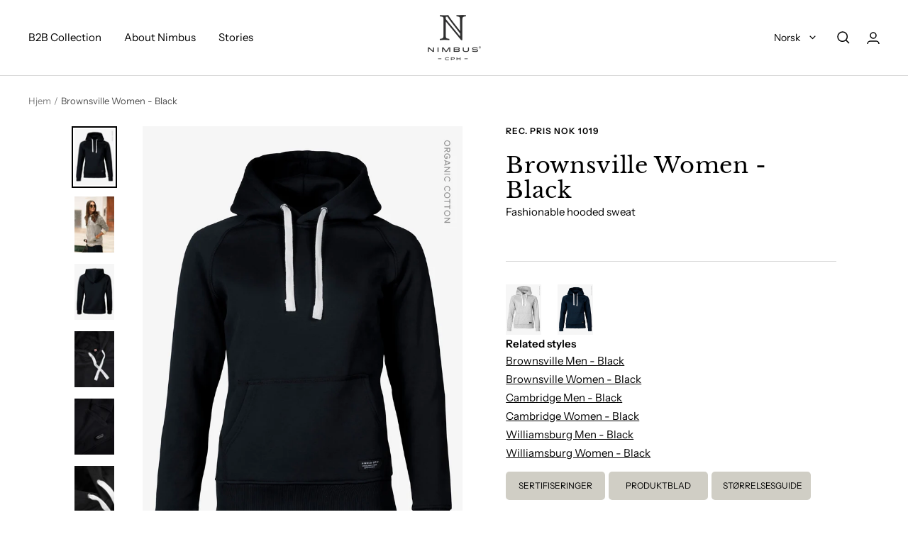

--- FILE ---
content_type: text/html; charset=utf-8
request_url: https://www.nimbus-b2b.no/products/brownsville-women-black
body_size: 39000
content:















<!doctype html><html class="no-js" lang="nb" dir="ltr">
  <head>
    <meta charset="utf-8">
    <meta name="viewport" content="width=device-width, initial-scale=1.0, height=device-height, minimum-scale=1.0, maximum-scale=1.0">
    <meta name="theme-color" content="#ffffff">

    <title>Brownsville Women - Black</title><meta name="description" content="Denne klassiske, men fasjonable, luksuriøse hettegenseren er produsert i en behagelig økologisk bomullsrik blanding. Den klassiske designen med robuste snorer gjør at den passer til flere anledninger, og de elegante detaljene slik som hetten med to lag, gjør det mulig å kombinere med også en formell anledning. Det børs"><link rel="canonical" href="https://www.nimbus-b2b.no/products/brownsville-women-black"><link rel="shortcut icon" href="//www.nimbus-b2b.no/cdn/shop/files/favicon-32x32_96x96.png?v=1661411885" type="image/png"><link rel="preconnect" href="https://cdn.shopify.com">
    <link rel="dns-prefetch" href="https://productreviews.shopifycdn.com">
    <link rel="dns-prefetch" href="https://www.google-analytics.com"><link rel="preconnect" href="https://fonts.shopifycdn.com" crossorigin><link rel="preload" as="style" href="//www.nimbus-b2b.no/cdn/shop/t/3/assets/theme.css?v=55497277913667920421701180478">
    <link rel="preload" as="script" href="//www.nimbus-b2b.no/cdn/shop/t/3/assets/vendor.js?v=31715688253868339281661176241">
    <link rel="preload" as="script" href="//www.nimbus-b2b.no/cdn/shop/t/3/assets/theme.js?v=140792671605323410121710232004"><link rel="preload" as="fetch" href="/products/brownsville-women-black.js" crossorigin>
      <link rel="preload" as="image" imagesizes="(max-width: 999px) calc(100vw - 48px), 640px" imagesrcset="//www.nimbus-b2b.no/cdn/shop/products/brow-l-black_400x.jpg?v=1704297000 400w, //www.nimbus-b2b.no/cdn/shop/products/brow-l-black_500x.jpg?v=1704297000 500w, //www.nimbus-b2b.no/cdn/shop/products/brow-l-black_600x.jpg?v=1704297000 600w, //www.nimbus-b2b.no/cdn/shop/products/brow-l-black_700x.jpg?v=1704297000 700w, //www.nimbus-b2b.no/cdn/shop/products/brow-l-black_800x.jpg?v=1704297000 800w, //www.nimbus-b2b.no/cdn/shop/products/brow-l-black_900x.jpg?v=1704297000 900w, //www.nimbus-b2b.no/cdn/shop/products/brow-l-black_1000x.jpg?v=1704297000 1000w, //www.nimbus-b2b.no/cdn/shop/products/brow-l-black_1100x.jpg?v=1704297000 1100w, //www.nimbus-b2b.no/cdn/shop/products/brow-l-black_1200x.jpg?v=1704297000 1200w, //www.nimbus-b2b.no/cdn/shop/products/brow-l-black_1300x.jpg?v=1704297000 1300w, //www.nimbus-b2b.no/cdn/shop/products/brow-l-black_1400x.jpg?v=1704297000 1400w, //www.nimbus-b2b.no/cdn/shop/products/brow-l-black_1444x.jpg?v=1704297000 1444w
"><link rel="preload" as="script" href="//www.nimbus-b2b.no/cdn/shop/t/3/assets/flickity.js?v=176646718982628074891661176241"><meta property="og:type" content="product">
  <meta property="og:title" content="Brownsville Women - Black">
  <meta property="product:price:amount" content="679,00">
  <meta property="product:price:currency" content="NOK"><meta property="og:image" content="http://www.nimbus-b2b.no/cdn/shop/products/brow-l-black.jpg?v=1704297000">
  <meta property="og:image:secure_url" content="https://www.nimbus-b2b.no/cdn/shop/products/brow-l-black.jpg?v=1704297000">
  <meta property="og:image:width" content="1444">
  <meta property="og:image:height" content="2048"><meta property="og:description" content="Denne klassiske, men fasjonable, luksuriøse hettegenseren er produsert i en behagelig økologisk bomullsrik blanding. Den klassiske designen med robuste snorer gjør at den passer til flere anledninger, og de elegante detaljene slik som hetten med to lag, gjør det mulig å kombinere med også en formell anledning. Det børs"><meta property="og:url" content="https://www.nimbus-b2b.no/products/brownsville-women-black">
<meta property="og:site_name" content="Nimbus® | Official B2B Brand Page | NO"><meta name="twitter:card" content="summary"><meta name="twitter:title" content="Brownsville Women - Black">
  <meta name="twitter:description" content="Denne klassiske, men fasjonable, luksuriøse hettegenseren er produsert i en behagelig økologisk bomullsrik blanding.
Den klassiske designen med robuste snorer gjør at den passer til flere anledninger, og de elegante detaljene slik som hetten med to lag, gjør det mulig å kombinere med også en formell anledning. Det børstede fleecy fôret og short-shave behandling, vil få den luksuriøse følelsen til å vare for alltid.

Kjemmet lang stilket økologisk bomull
Børstet innside med kort barbering
Kraftige snorer
Dobbeltlag i hette
"><meta name="twitter:image" content="https://www.nimbus-b2b.no/cdn/shop/products/brow-l-black_1200x1200_crop_center.jpg?v=1704297000">
  <meta name="twitter:image:alt" content="BROW L Black">
    
  <script type="application/ld+json">
  {
    "@context": "https://schema.org",
    "@type": "Product",
    "offers": [{
          "@type": "Offer",
          "name": "XS",
          "availability":"https://schema.org/InStock",
          "price": 679.0,
          "priceCurrency": "NOK",
          "priceValidUntil": "2026-02-03","sku": "BROW-L-Black_XS","url": "/products/brownsville-women-black?variant=47751714046288"
        },
{
          "@type": "Offer",
          "name": "S",
          "availability":"https://schema.org/InStock",
          "price": 679.0,
          "priceCurrency": "NOK",
          "priceValidUntil": "2026-02-03","sku": "BROW-L-Black_S","url": "/products/brownsville-women-black?variant=47751714079056"
        },
{
          "@type": "Offer",
          "name": "M",
          "availability":"https://schema.org/InStock",
          "price": 679.0,
          "priceCurrency": "NOK",
          "priceValidUntil": "2026-02-03","sku": "BROW-L-Black_M","url": "/products/brownsville-women-black?variant=47751714111824"
        },
{
          "@type": "Offer",
          "name": "L",
          "availability":"https://schema.org/InStock",
          "price": 679.0,
          "priceCurrency": "NOK",
          "priceValidUntil": "2026-02-03","sku": "BROW-L-Black_L","url": "/products/brownsville-women-black?variant=47751714144592"
        },
{
          "@type": "Offer",
          "name": "XL",
          "availability":"https://schema.org/InStock",
          "price": 679.0,
          "priceCurrency": "NOK",
          "priceValidUntil": "2026-02-03","sku": "BROW-L-Black_XL","url": "/products/brownsville-women-black?variant=47751714177360"
        },
{
          "@type": "Offer",
          "name": "2XL",
          "availability":"https://schema.org/InStock",
          "price": 679.0,
          "priceCurrency": "NOK",
          "priceValidUntil": "2026-02-03","sku": "BROW-L-Black_2XL","url": "/products/brownsville-women-black?variant=47751714210128"
        },
{
          "@type": "Offer",
          "name": "3XL",
          "availability":"https://schema.org/InStock",
          "price": 679.0,
          "priceCurrency": "NOK",
          "priceValidUntil": "2026-02-03","sku": "BROW-L-Black_3XL","url": "/products/brownsville-women-black?variant=47751714242896"
        }
],
      "gtin13": "5712094137115",
      "productId": "5712094137115",
    "brand": {
      "@type": "Brand",
      "name": "Nimbus® | Official B2B Brand Page | NO"
    },
    "name": "Brownsville Women - Black",
    "description": "Denne klassiske, men fasjonable, luksuriøse hettegenseren er produsert i en behagelig økologisk bomullsrik blanding.\nDen klassiske designen med robuste snorer gjør at den passer til flere anledninger, og de elegante detaljene slik som hetten med to lag, gjør det mulig å kombinere med også en formell anledning. Det børstede fleecy fôret og short-shave behandling, vil få den luksuriøse følelsen til å vare for alltid.\n\nKjemmet lang stilket økologisk bomull\nBørstet innside med kort barbering\nKraftige snorer\nDobbeltlag i hette\n",
    "category": "Sweatshirts \u0026 Hoodies",
    "url": "/products/brownsville-women-black",
    "sku": "BROW-L-Black_XS",
    "image": {
      "@type": "ImageObject",
      "url": "https://www.nimbus-b2b.no/cdn/shop/products/brow-l-black_1024x.jpg?v=1704297000",
      "image": "https://www.nimbus-b2b.no/cdn/shop/products/brow-l-black_1024x.jpg?v=1704297000",
      "name": "BROW L Black",
      "width": "1024",
      "height": "1024"
    }
  }
  </script>



  <script type="application/ld+json">
  {
    "@context": "https://schema.org",
    "@type": "BreadcrumbList",
  "itemListElement": [{
      "@type": "ListItem",
      "position": 1,
      "name": "Hjem",
      "item": "https://www.nimbus-b2b.no"
    },{
          "@type": "ListItem",
          "position": 2,
          "name": "Brownsville Women - Black",
          "item": "https://www.nimbus-b2b.no/products/brownsville-women-black"
        }]
  }
  </script>

    <link rel="preload" href="//www.nimbus-b2b.no/cdn/fonts/libre_baskerville/librebaskerville_n4.2ec9ee517e3ce28d5f1e6c6e75efd8a97e59c189.woff2" as="font" type="font/woff2" crossorigin><link rel="preload" href="//www.nimbus-b2b.no/cdn/fonts/instrument_sans/instrumentsans_n4.db86542ae5e1596dbdb28c279ae6c2086c4c5bfa.woff2" as="font" type="font/woff2" crossorigin><style>
  /* Typography (heading) */
  @font-face {
  font-family: "Libre Baskerville";
  font-weight: 400;
  font-style: normal;
  font-display: swap;
  src: url("//www.nimbus-b2b.no/cdn/fonts/libre_baskerville/librebaskerville_n4.2ec9ee517e3ce28d5f1e6c6e75efd8a97e59c189.woff2") format("woff2"),
       url("//www.nimbus-b2b.no/cdn/fonts/libre_baskerville/librebaskerville_n4.323789551b85098885c8eccedfb1bd8f25f56007.woff") format("woff");
}

@font-face {
  font-family: "Libre Baskerville";
  font-weight: 400;
  font-style: italic;
  font-display: swap;
  src: url("//www.nimbus-b2b.no/cdn/fonts/libre_baskerville/librebaskerville_i4.9b1c62038123f2ff89e0d72891fc2421add48a40.woff2") format("woff2"),
       url("//www.nimbus-b2b.no/cdn/fonts/libre_baskerville/librebaskerville_i4.d5032f0d77e668619cab9a3b6ff7c45700fd5f7c.woff") format("woff");
}

/* Typography (body) */
  @font-face {
  font-family: "Instrument Sans";
  font-weight: 400;
  font-style: normal;
  font-display: swap;
  src: url("//www.nimbus-b2b.no/cdn/fonts/instrument_sans/instrumentsans_n4.db86542ae5e1596dbdb28c279ae6c2086c4c5bfa.woff2") format("woff2"),
       url("//www.nimbus-b2b.no/cdn/fonts/instrument_sans/instrumentsans_n4.510f1b081e58d08c30978f465518799851ef6d8b.woff") format("woff");
}

@font-face {
  font-family: "Instrument Sans";
  font-weight: 400;
  font-style: italic;
  font-display: swap;
  src: url("//www.nimbus-b2b.no/cdn/fonts/instrument_sans/instrumentsans_i4.028d3c3cd8d085648c808ceb20cd2fd1eb3560e5.woff2") format("woff2"),
       url("//www.nimbus-b2b.no/cdn/fonts/instrument_sans/instrumentsans_i4.7e90d82df8dee29a99237cd19cc529d2206706a2.woff") format("woff");
}

@font-face {
  font-family: "Instrument Sans";
  font-weight: 600;
  font-style: normal;
  font-display: swap;
  src: url("//www.nimbus-b2b.no/cdn/fonts/instrument_sans/instrumentsans_n6.27dc66245013a6f7f317d383a3cc9a0c347fb42d.woff2") format("woff2"),
       url("//www.nimbus-b2b.no/cdn/fonts/instrument_sans/instrumentsans_n6.1a71efbeeb140ec495af80aad612ad55e19e6d0e.woff") format("woff");
}

@font-face {
  font-family: "Instrument Sans";
  font-weight: 600;
  font-style: italic;
  font-display: swap;
  src: url("//www.nimbus-b2b.no/cdn/fonts/instrument_sans/instrumentsans_i6.ba8063f6adfa1e7ffe690cc5efa600a1e0a8ec32.woff2") format("woff2"),
       url("//www.nimbus-b2b.no/cdn/fonts/instrument_sans/instrumentsans_i6.a5bb29b76a0bb820ddaa9417675a5d0bafaa8c1f.woff") format("woff");
}

:root {--heading-color: 0, 0, 0;
    --text-color: 0, 0, 0;
    --background: 255, 255, 255;
    --secondary-background: 245, 245, 245;
    --border-color: 217, 217, 217;
    --border-color-darker: 153, 153, 153;
    --success-color: 60, 110, 113;
    --success-background: 216, 226, 227;
    --error-color: 222, 42, 42;
    --error-background: 253, 240, 240;
    --primary-button-background: 159, 153, 141;
    --primary-button-text-color: 234, 232, 227;
    --secondary-button-background: 223, 223, 223;
    --secondary-button-text-color: 46, 46, 46;
    --product-star-rating: 246, 164, 41;
    --product-on-sale-accent: 222, 43, 43;
    --product-sold-out-accent: 91, 91, 91;
    --product-custom-label-background: 5, 30, 56;
    --product-custom-label-text-color: 255, 255, 255;
    --product-custom-label-2-background: 46, 158, 123;
    --product-custom-label-2-text-color: 255, 255, 255;
    --product-low-stock-text-color: 222, 43, 43;
    --product-in-stock-text-color: 46, 158, 123;
    --loading-bar-background: 0, 0, 0;

    /* We duplicate some "base" colors as root colors, which is useful to use on drawer elements or popover without. Those should not be overridden to avoid issues */
    --root-heading-color: 0, 0, 0;
    --root-text-color: 0, 0, 0;
    --root-background: 255, 255, 255;
    --root-border-color: 217, 217, 217;
    --root-primary-button-background: 159, 153, 141;
    --root-primary-button-text-color: 234, 232, 227;

    --base-font-size: 15px;
    --heading-font-family: "Libre Baskerville", serif;
    --heading-font-weight: 400;
    --heading-font-style: normal;
    --heading-text-transform: normal;
    --text-font-family: "Instrument Sans", sans-serif;
    --text-font-weight: 400;
    --text-font-style: normal;
    --text-font-bold-weight: 600;

    /* Typography (font size) */
    --heading-xxsmall-font-size: 10px;
    --heading-xsmall-font-size: 10px;
    --heading-small-font-size: 11px;
    --heading-large-font-size: 32px;
    --heading-h1-font-size: 32px;
    --heading-h2-font-size: 28px;
    --heading-h3-font-size: 26px;
    --heading-h4-font-size: 22px;
    --heading-h5-font-size: 18px;
    --heading-h6-font-size: 16px;

    /* Control the look and feel of the theme by changing radius of various elements */
    --button-border-radius: 2px;
    --block-border-radius: 0px;
    --block-border-radius-reduced: 0px;
    --color-swatch-border-radius: 100%;

    /* Button size */
    --button-height: 48px;
    --button-small-height: 40px;

    /* Form related */
    --form-input-field-height: 48px;
    --form-input-gap: 16px;
    --form-submit-margin: 24px;

    /* Product listing related variables */
    --product-list-block-spacing: 32px;

    /* Video related */
    --play-button-background: 255, 255, 255;
    --play-button-arrow: 0, 0, 0;

    /* RTL support */
    --transform-logical-flip: 1;
    --transform-origin-start: left;
    --transform-origin-end: right;

    /* Other */
    --zoom-cursor-svg-url: url(//www.nimbus-b2b.no/cdn/shop/t/3/assets/zoom-cursor.svg?v=172829407222261240431661176278);
   /*  --arrow-right-svg-url: url(//www.nimbus-b2b.no/cdn/shop/t/3/assets/arrow-right.svg.liquid?v=123089411669955241051661176241);
    --arrow-left-svg-url: url(//www.nimbus-b2b.no/cdn/shop/t/3/assets/arrow-left.svg.liquid?v=27084394314039819241661176241); */
    --arrow-right-svg-url: pointer;
    --arrow-left-svg-url: pointer; 

    /* Some useful variables that we can reuse in our CSS. Some explanation are needed for some of them:
       - container-max-width-minus-gutters: represents the container max width without the edge gutters
       - container-outer-width: considering the screen width, represent all the space outside the container
       - container-outer-margin: same as container-outer-width but get set to 0 inside a container
       - container-inner-width: the effective space inside the container (minus gutters)
       - grid-column-width: represents the width of a single column of the grid
       - vertical-breather: this is a variable that defines the global "spacing" between sections, and inside the section
                            to create some "breath" and minimum spacing
     */
    --container-max-width: 1600px;
    --container-gutter: 24px;
    --container-max-width-minus-gutters: calc(var(--container-max-width) - (var(--container-gutter)) * 2);
    --container-outer-width: max(calc((100vw - var(--container-max-width-minus-gutters)) / 2), var(--container-gutter));
    --container-outer-margin: var(--container-outer-width);
    --container-inner-width: calc(100vw - var(--container-outer-width) * 2);

    --grid-column-count: 10;
    --grid-gap: 24px;
    --grid-column-width: calc((100vw - var(--container-outer-width) * 2 - var(--grid-gap) * (var(--grid-column-count) - 1)) / var(--grid-column-count));

    --vertical-breather: 36px;
    --vertical-breather-tight: 36px;

    /* Shopify related variables */
    --payment-terms-background-color: #ffffff;
  }

  @media screen and (min-width: 741px) {
    :root {
      --container-gutter: 40px;
      --grid-column-count: 20;
      --vertical-breather: 48px;
      --vertical-breather-tight: 48px;

      /* Typography (font size) */
      --heading-xsmall-font-size: 11px;
      --heading-small-font-size: 12px;
      --heading-large-font-size: 48px;
      --heading-h1-font-size: 48px;
      --heading-h2-font-size: 36px;
      --heading-h3-font-size: 30px;
      --heading-h4-font-size: 22px;
      --heading-h5-font-size: 18px;
      --heading-h6-font-size: 16px;

      /* Form related */
      --form-input-field-height: 52px;
      --form-submit-margin: 32px;

      /* Button size */
      --button-height: 52px;
      --button-small-height: 44px;
    }
  }

  @media screen and (min-width: 1200px) {
    :root {
      --vertical-breather: 64px;
      --vertical-breather-tight: 48px;
      --product-list-block-spacing: 48px;

      /* Typography */
      --heading-large-font-size: 58px;
      --heading-h1-font-size: 50px;
      --heading-h2-font-size: 44px;
      --heading-h3-font-size: 32px;
      --heading-h4-font-size: 26px;
      --heading-h5-font-size: 22px;
      --heading-h6-font-size: 16px;
    }
  }

  @media screen and (min-width: 1600px) {
    :root {
      --vertical-breather: 64px;
      --vertical-breather-tight: 48px;
    }
  }
</style>
    <script>
  // This allows to expose several variables to the global scope, to be used in scripts
  window.themeVariables = {
    settings: {
      direction: "ltr",
      pageType: "product",
      cartCount: 0,
      moneyFormat: "{{amount_with_comma_separator}} kr",
      moneyWithCurrencyFormat: "{{amount_with_comma_separator}} NOK",
      showVendor: false,
      discountMode: "saving",
      currencyCodeEnabled: true,
      searchMode: "product,article,collection",
      searchUnavailableProducts: "show",
      cartType: "drawer",
      cartCurrency: "NOK",
      mobileZoomFactor: 2.5
    },

    routes: {
      host: "www.nimbus-b2b.no",
      rootUrl: "\/",
      rootUrlWithoutSlash: '',
      cartUrl: "\/cart",
      cartAddUrl: "\/cart\/add",
      cartChangeUrl: "\/cart\/change",
      searchUrl: "\/search",
      predictiveSearchUrl: "\/search\/suggest",
      productRecommendationsUrl: "\/recommendations\/products"
    },

    strings: {
      accessibilityDelete: "Slett",
      accessibilityClose: "Lukk",
      collectionSoldOut: "",
      collectionDiscount: "Spar @savings@",
      productSalePrice: "Tilbud",
      productRegularPrice: "Ordinær pris",
      productFormUnavailable: "Utilgjengelig",
      productFormSoldOut: "Utsolgt",
      productFormPreOrder: "Forhåndsbestill",
      productFormAddToCart: "Legg i handlevogn",
      searchNoResults: "Vi fant ingen resultater.",
      searchNewSearch: "Nytt søk",
      searchProducts: "Produkter",
      searchArticles: "Artikler",
      searchPages: "Landingssider",
      searchCollections: "Samlinger",
      cartViewCart: "Se Handlevogn",
      cartItemAdded: "Vare lagt til i din handlevogn!",
      cartItemAddedShort: "Lagt til i din handlevogn!",
      cartAddOrderNote: "Legg til referansen din",
      cartEditOrderNote: "Endre ordrenotater",
      shippingEstimatorNoResults: "Beklager, vi sender ikke til denne adressen.",
      shippingEstimatorOneResult: "Det er et leveringsalternativ til din adresse:",
      shippingEstimatorMultipleResults: "Det er flere leveringsalternativer til din adresse:",
      shippingEstimatorError: "En eller flere feil oppstod ved henting av fraktpriser:"
    },

    libs: {
      flickity: "\/\/www.nimbus-b2b.no\/cdn\/shop\/t\/3\/assets\/flickity.js?v=176646718982628074891661176241",
      photoswipe: "\/\/www.nimbus-b2b.no\/cdn\/shop\/t\/3\/assets\/photoswipe.js?v=132268647426145925301661176241",
      qrCode: "\/\/www.nimbus-b2b.no\/cdn\/shopifycloud\/storefront\/assets\/themes_support\/vendor\/qrcode-3f2b403b.js"
    },

    breakpoints: {
      phone: 'screen and (max-width: 740px)',
      tablet: 'screen and (min-width: 741px) and (max-width: 999px)',
      tabletAndUp: 'screen and (min-width: 741px)',
      pocket: 'screen and (max-width: 999px)',
      lap: 'screen and (min-width: 1000px) and (max-width: 1199px)',
      lapAndUp: 'screen and (min-width: 1000px)',
      desktop: 'screen and (min-width: 1200px)',
      wide: 'screen and (min-width: 1400px)'
    }
  };

  window.addEventListener('pageshow', async () => {
    const cartContent = await (await fetch(`${window.themeVariables.routes.cartUrl}.js`, {cache: 'reload'})).json();
    document.documentElement.dispatchEvent(new CustomEvent('cart:refresh', {detail: {cart: cartContent}}));
  });

  if ('noModule' in HTMLScriptElement.prototype) {
    // Old browsers (like IE) that does not support module will be considered as if not executing JS at all
    document.documentElement.className = document.documentElement.className.replace('no-js', 'js');

    requestAnimationFrame(() => {
      const viewportHeight = (window.visualViewport ? window.visualViewport.height : document.documentElement.clientHeight);
      document.documentElement.style.setProperty('--window-height',viewportHeight + 'px');
    });
  }// We save the product ID in local storage to be eventually used for recently viewed section
    try {
      const items = JSON.parse(localStorage.getItem('theme:recently-viewed-products') || '[]');

      // We check if the current product already exists, and if it does not, we add it at the start
      if (!items.includes(8750665040208)) {
        items.unshift(8750665040208);
      }

      localStorage.setItem('theme:recently-viewed-products', JSON.stringify(items.slice(0, 20)));
    } catch (e) {
      // Safari in private mode does not allow setting item, we silently fail
    }</script>

    <link rel="stylesheet" href="//www.nimbus-b2b.no/cdn/shop/t/3/assets/theme.css?v=55497277913667920421701180478">

    <script src="//www.nimbus-b2b.no/cdn/shop/t/3/assets/vendor.js?v=31715688253868339281661176241" defer></script>
    <script src="//www.nimbus-b2b.no/cdn/shop/t/3/assets/theme.js?v=140792671605323410121710232004" defer></script>
    <script src="//www.nimbus-b2b.no/cdn/shop/t/3/assets/custom.js?v=49653062842287734581669982744" defer></script>

    
  <script>window.performance && window.performance.mark && window.performance.mark('shopify.content_for_header.start');</script><meta id="shopify-digital-wallet" name="shopify-digital-wallet" content="/55051419711/digital_wallets/dialog">
<link rel="alternate" type="application/json+oembed" href="https://www.nimbus-b2b.no/products/brownsville-women-black.oembed">
<script async="async" src="/checkouts/internal/preloads.js?locale=nb-NO"></script>
<script id="shopify-features" type="application/json">{"accessToken":"9693e5085c1ccbff6926def46f02353e","betas":["rich-media-storefront-analytics"],"domain":"www.nimbus-b2b.no","predictiveSearch":true,"shopId":55051419711,"locale":"nb"}</script>
<script>var Shopify = Shopify || {};
Shopify.shop = "nimbus-nordic-no.myshopify.com";
Shopify.locale = "nb";
Shopify.currency = {"active":"NOK","rate":"1.0"};
Shopify.country = "NO";
Shopify.theme = {"name":"Theme export  nimbus-focal-myshopify-com-focal ...","id":121445744703,"schema_name":"Focal","schema_version":"8.8.1","theme_store_id":null,"role":"main"};
Shopify.theme.handle = "null";
Shopify.theme.style = {"id":null,"handle":null};
Shopify.cdnHost = "www.nimbus-b2b.no/cdn";
Shopify.routes = Shopify.routes || {};
Shopify.routes.root = "/";</script>
<script type="module">!function(o){(o.Shopify=o.Shopify||{}).modules=!0}(window);</script>
<script>!function(o){function n(){var o=[];function n(){o.push(Array.prototype.slice.apply(arguments))}return n.q=o,n}var t=o.Shopify=o.Shopify||{};t.loadFeatures=n(),t.autoloadFeatures=n()}(window);</script>
<script id="shop-js-analytics" type="application/json">{"pageType":"product"}</script>
<script defer="defer" async type="module" src="//www.nimbus-b2b.no/cdn/shopifycloud/shop-js/modules/v2/client.init-shop-cart-sync_Cq55waMD.nb.esm.js"></script>
<script defer="defer" async type="module" src="//www.nimbus-b2b.no/cdn/shopifycloud/shop-js/modules/v2/chunk.common_DIOnffBL.esm.js"></script>
<script defer="defer" async type="module" src="//www.nimbus-b2b.no/cdn/shopifycloud/shop-js/modules/v2/chunk.modal_DOnzx6pZ.esm.js"></script>
<script type="module">
  await import("//www.nimbus-b2b.no/cdn/shopifycloud/shop-js/modules/v2/client.init-shop-cart-sync_Cq55waMD.nb.esm.js");
await import("//www.nimbus-b2b.no/cdn/shopifycloud/shop-js/modules/v2/chunk.common_DIOnffBL.esm.js");
await import("//www.nimbus-b2b.no/cdn/shopifycloud/shop-js/modules/v2/chunk.modal_DOnzx6pZ.esm.js");

  window.Shopify.SignInWithShop?.initShopCartSync?.({"fedCMEnabled":true,"windoidEnabled":true});

</script>
<script>(function() {
  var isLoaded = false;
  function asyncLoad() {
    if (isLoaded) return;
    isLoaded = true;
    var urls = ["https:\/\/chimpstatic.com\/mcjs-connected\/js\/users\/993196931068ebc8e2307c00f\/3de2aee883c2c1b97174f01d4.js?shop=nimbus-nordic-no.myshopify.com","\/\/cdn.shopify.com\/proxy\/c78097b245a2cf046a7b2dde3d6b5d38b9420800e09b76d5dd77ec63ca187a15\/b2b-solution.bsscommerce.com\/js\/bss-b2b-cp.js?shop=nimbus-nordic-no.myshopify.com\u0026sp-cache-control=cHVibGljLCBtYXgtYWdlPTkwMA","https:\/\/na.shgcdn3.com\/pixel-collector.js?shop=nimbus-nordic-no.myshopify.com","https:\/\/cdn.nfcube.com\/instafeed-36652204ac3ae572c0541127ffa19d34.js?shop=nimbus-nordic-no.myshopify.com"];
    for (var i = 0; i < urls.length; i++) {
      var s = document.createElement('script');
      s.type = 'text/javascript';
      s.async = true;
      s.src = urls[i];
      var x = document.getElementsByTagName('script')[0];
      x.parentNode.insertBefore(s, x);
    }
  };
  if(window.attachEvent) {
    window.attachEvent('onload', asyncLoad);
  } else {
    window.addEventListener('load', asyncLoad, false);
  }
})();</script>
<script id="__st">var __st={"a":55051419711,"offset":3600,"reqid":"3971aeee-5c33-4396-b593-8744097dd723-1769210346","pageurl":"www.nimbus-b2b.no\/products\/brownsville-women-black","u":"a41e29a82894","p":"product","rtyp":"product","rid":8750665040208};</script>
<script>window.ShopifyPaypalV4VisibilityTracking = true;</script>
<script id="form-persister">!function(){'use strict';const t='contact',e='new_comment',n=[[t,t],['blogs',e],['comments',e],[t,'customer']],o='password',r='form_key',c=['recaptcha-v3-token','g-recaptcha-response','h-captcha-response',o],s=()=>{try{return window.sessionStorage}catch{return}},i='__shopify_v',u=t=>t.elements[r],a=function(){const t=[...n].map((([t,e])=>`form[action*='/${t}']:not([data-nocaptcha='true']) input[name='form_type'][value='${e}']`)).join(',');var e;return e=t,()=>e?[...document.querySelectorAll(e)].map((t=>t.form)):[]}();function m(t){const e=u(t);a().includes(t)&&(!e||!e.value)&&function(t){try{if(!s())return;!function(t){const e=s();if(!e)return;const n=u(t);if(!n)return;const o=n.value;o&&e.removeItem(o)}(t);const e=Array.from(Array(32),(()=>Math.random().toString(36)[2])).join('');!function(t,e){u(t)||t.append(Object.assign(document.createElement('input'),{type:'hidden',name:r})),t.elements[r].value=e}(t,e),function(t,e){const n=s();if(!n)return;const r=[...t.querySelectorAll(`input[type='${o}']`)].map((({name:t})=>t)),u=[...c,...r],a={};for(const[o,c]of new FormData(t).entries())u.includes(o)||(a[o]=c);n.setItem(e,JSON.stringify({[i]:1,action:t.action,data:a}))}(t,e)}catch(e){console.error('failed to persist form',e)}}(t)}const f=t=>{if('true'===t.dataset.persistBound)return;const e=function(t,e){const n=function(t){return'function'==typeof t.submit?t.submit:HTMLFormElement.prototype.submit}(t).bind(t);return function(){let t;return()=>{t||(t=!0,(()=>{try{e(),n()}catch(t){(t=>{console.error('form submit failed',t)})(t)}})(),setTimeout((()=>t=!1),250))}}()}(t,(()=>{m(t)}));!function(t,e){if('function'==typeof t.submit&&'function'==typeof e)try{t.submit=e}catch{}}(t,e),t.addEventListener('submit',(t=>{t.preventDefault(),e()})),t.dataset.persistBound='true'};!function(){function t(t){const e=(t=>{const e=t.target;return e instanceof HTMLFormElement?e:e&&e.form})(t);e&&m(e)}document.addEventListener('submit',t),document.addEventListener('DOMContentLoaded',(()=>{const e=a();for(const t of e)f(t);var n;n=document.body,new window.MutationObserver((t=>{for(const e of t)if('childList'===e.type&&e.addedNodes.length)for(const t of e.addedNodes)1===t.nodeType&&'FORM'===t.tagName&&a().includes(t)&&f(t)})).observe(n,{childList:!0,subtree:!0,attributes:!1}),document.removeEventListener('submit',t)}))}()}();</script>
<script integrity="sha256-4kQ18oKyAcykRKYeNunJcIwy7WH5gtpwJnB7kiuLZ1E=" data-source-attribution="shopify.loadfeatures" defer="defer" src="//www.nimbus-b2b.no/cdn/shopifycloud/storefront/assets/storefront/load_feature-a0a9edcb.js" crossorigin="anonymous"></script>
<script data-source-attribution="shopify.dynamic_checkout.dynamic.init">var Shopify=Shopify||{};Shopify.PaymentButton=Shopify.PaymentButton||{isStorefrontPortableWallets:!0,init:function(){window.Shopify.PaymentButton.init=function(){};var t=document.createElement("script");t.src="https://www.nimbus-b2b.no/cdn/shopifycloud/portable-wallets/latest/portable-wallets.nb.js",t.type="module",document.head.appendChild(t)}};
</script>
<script data-source-attribution="shopify.dynamic_checkout.buyer_consent">
  function portableWalletsHideBuyerConsent(e){var t=document.getElementById("shopify-buyer-consent"),n=document.getElementById("shopify-subscription-policy-button");t&&n&&(t.classList.add("hidden"),t.setAttribute("aria-hidden","true"),n.removeEventListener("click",e))}function portableWalletsShowBuyerConsent(e){var t=document.getElementById("shopify-buyer-consent"),n=document.getElementById("shopify-subscription-policy-button");t&&n&&(t.classList.remove("hidden"),t.removeAttribute("aria-hidden"),n.addEventListener("click",e))}window.Shopify?.PaymentButton&&(window.Shopify.PaymentButton.hideBuyerConsent=portableWalletsHideBuyerConsent,window.Shopify.PaymentButton.showBuyerConsent=portableWalletsShowBuyerConsent);
</script>
<script data-source-attribution="shopify.dynamic_checkout.cart.bootstrap">document.addEventListener("DOMContentLoaded",(function(){function t(){return document.querySelector("shopify-accelerated-checkout-cart, shopify-accelerated-checkout")}if(t())Shopify.PaymentButton.init();else{new MutationObserver((function(e,n){t()&&(Shopify.PaymentButton.init(),n.disconnect())})).observe(document.body,{childList:!0,subtree:!0})}}));
</script>
<script id='scb4127' type='text/javascript' async='' src='https://www.nimbus-b2b.no/cdn/shopifycloud/privacy-banner/storefront-banner.js'></script>
<script>window.performance && window.performance.mark && window.performance.mark('shopify.content_for_header.end');</script>
  





  <script type="text/javascript">
    
      window.__shgMoneyFormat = window.__shgMoneyFormat || {"NOK":{"currency":"NOK","currency_symbol":"kr","currency_symbol_location":"right","decimal_places":2,"decimal_separator":",","thousands_separator":"."}};
    
    window.__shgCurrentCurrencyCode = window.__shgCurrentCurrencyCode || {
      currency: "NOK",
      currency_symbol: "kr",
      decimal_separator: ".",
      thousands_separator: ",",
      decimal_places: 2,
      currency_symbol_location: "left"
    };
  </script>



  
<!-- Start of Sleeknote signup and lead generation tool - www.sleeknote.com -->
<script id="sleeknoteScript" type="text/javascript">
	(function () {
		var sleeknoteScriptTag = document.createElement("script");
		sleeknoteScriptTag.type = "text/javascript";
		sleeknoteScriptTag.charset = "utf-8";
		sleeknoteScriptTag.src = ("//sleeknotecustomerscripts.sleeknote.com/21001.js");
		var s = document.getElementById("sleeknoteScript"); 
		s.parentNode.insertBefore(sleeknoteScriptTag, s); 
	})();
</script>
<!-- End of Sleeknote signup and lead generation tool - www.sleeknote.com -->
                
  

<script type="text/javascript">
  
    window.SHG_CUSTOMER = null;
  
</script>







<!-- BEGIN app block: shopify://apps/bss-b2b-solution/blocks/config-header/451233f2-9631-4c49-8b6f-057e4ebcde7f -->

<script id="bss-b2b-config-data">
  	if (typeof BSS_B2B == 'undefined') {
  		var BSS_B2B = {};
	}

	
        BSS_B2B.storeId = 6289;
        BSS_B2B.currentPlan = "false";
        BSS_B2B.planCode = "advanced";
        BSS_B2B.shopModules = JSON.parse('[{"code":"qb","status":0},{"code":"cp","status":1},{"code":"act","status":1},{"code":"form","status":0},{"code":"tax_exempt","status":0},{"code":"amo","status":0},{"code":"mc","status":0},{"code":"public_api","status":0},{"code":"dc","status":0},{"code":"cart_note","status":1},{"code":"mo","status":0},{"code":"tax_display","status":0},{"code":"sr","status":0},{"code":"bogo","status":0},{"code":"qi","status":0},{"code":"ef","status":0},{"code":"pl","status":0}]');
        BSS_B2B.version = 1;
        var bssB2bApiServer = "https://b2b-solution-api.bsscommerce.com";
        var bssB2bCmsUrl = "https://b2b-solution.bsscommerce.com";
        var bssGeoServiceUrl = "https://geo-ip-service.bsscommerce.com";
        var bssB2bCheckoutUrl = "https://b2b-solution-checkout.bsscommerce.com";
    

	
		BSS_B2B.integrationApp = null;
	

	

	
		
		
		BSS_B2B.configData = [].concat([{"i":2148242036,"n":"Møllergruppen ","p":50,"at":3,"ci":"7835484389712,8362019586384,5976805802047,8897774354768","mct":0,"pct":1,"pi":"8751461466448,8750649508176,8751461695824,8750648000848,8750644789584,8750645018960,8750623523152,8750622933328,8750625161552,8750624178512,8750655799632,8750655537488,8750656913744,8750656586064,8750665728336,8750665400656,8750665269584,9044761772368,8750663434576,8750663041360,8750662811984,8750662713680,8750662418768,8750662091088,8750662975824,8750664384848,8750664188240,8750664057168,8750663926096,8750663696720","xpct":0,"dt":2,"dv":"52.00","sd":"2024-02-19T10:32:00.000Z","ed":"2024-02-19T10:32:00.000Z","st":"11:32:00","et":"11:32:00","ef":0,"eed":0,"t":"volcLjXM5hY6VgzKCjHzoBnATyNRmzDaDToISzf+rg8="},{"i":2148299044,"n":"Møllergruppen - Harvard","p":50,"at":3,"ci":"5976805802047,7835484389712,8362019586384","mct":0,"pct":1,"pi":"8750648754512,8750649016656,8750649114960,8750649344336,8750649606480,8750649737552,8750649901392,8750649999696,8750650065232,8750650130768,8750650261840,8750650458448,8750650556752,8750650818896,8750651015504,8750651113808,8750651244880,8750651474256,8750651572560,8750651736400,8750651834704,8750652752208,8750652883280,8750653112656","xpct":0,"dt":2,"dv":"60.00","sd":"2024-03-15T07:27:00.000Z","ed":"2024-12-31T00:00:00.000Z","st":"08:27:00","et":"08:27:00","ef":0,"eed":0,"t":"zy/+4t0ak6XWB0VLnUbv1K6pkoXTtADQ+x1ut3tXr8A="},{"i":2152320806,"n":"Kai Hansen - HARV - 31/01/26","p":50,"at":3,"ci":"5976805408831,7167766233424,5976807964735,5976808423487,8225979105616,7262259118416","mct":0,"pct":1,"pi":"8750651572560,8750651244880,8750651015504,8750650556752,8750650261840,8750650065232,8750649901392,8750649606480,8750649344336,8750653112656,8750652883280,9699360866640,9699360899408,9699360932176,8750652752208,8750649114960,8750649016656,8750648754512,8750651834704,8750651736400,8750651474256,8750651113808,8750650818896,8750650458448,8750650130768,8750649999696,8750649737552","xpct":0,"dt":2,"dv":"55.00","sd":"2025-08-28T08:27:24.000Z","ed":"2026-02-01T09:25:10.000Z","st":"10:27:00","et":"10:27:00","ef":0,"eed":1,"t":"g63OVOnFfCY510C2e2WMduLY0Vf2oKF6z8k5xPJHryo="},{"i":2152985686,"n":"ScanMark Norge - HARV/PRIN - 31-01-26","p":50,"at":3,"ci":"8556591382864,5976807440447,8556586959184,8556621594960,8556593840464,8556589416784,6136423972927,5976805081151,5976808554559","mct":0,"pct":1,"pi":"8750651572560,8750651244880,8750651015504,8750650556752,8750650261840,8750650065232,8750649901392,8750649606480,8750649344336,8750653112656,8750652883280,9699360866640,9699360899408,9699360932176,8750652752208,8750649114960,8750649016656,8750648754512,8750651834704,8750651736400,8750651474256,8750651113808,8750650818896,8750650458448,8750650130768,8750649999696,8750649737552,8733124985168,8733124297040,8733124428112","xpct":0,"dt":2,"dv":"52.39","sd":"2025-10-09T08:12:18.000Z","ed":"2026-02-01T09:08:45.000Z","st":"10:12:00","et":"10:12:00","ef":0,"eed":1,"t":"rET6MLQ/oxfarbyoCacNXZqR1b2CuXO33IwB2WJlPGY="},{"i":2152985687,"n":"ScanMark Norge - BRKZ - 31-01-26","p":50,"at":3,"ci":"8556591382864,5976807440447,8556586959184,8556621594960,8556593840464,8556589416784,6136423972927,5976805081151,5976808554559","mct":0,"pct":1,"pi":"8750665728336,8750665400656,8750665269584,9044761772368","xpct":0,"dt":2,"dv":"51.31","sd":"2025-10-09T08:12:18.000Z","ed":"2026-02-01T09:08:45.000Z","st":"10:12:00","et":"10:12:00","ef":0,"eed":1,"t":"8yqs63t+U9sjW8Vm4ztROOFnJCXMX7Yx1yq71aAo8aM="},{"i":2153169456,"n":"Sign On - WILL - 31/01/26","p":50,"at":3,"ci":"6122672259135,8691275989328,11187456868688","mct":0,"pct":1,"pi":"8750619689296,8750619558224,8750619197776,8750618870096,8750617952592,8750620049744,8750619722064,8750620508496,8750620180816,8750619918672","xpct":0,"dt":0,"dv":"729.00","sd":"2025-11-05T13:12:29.000Z","ed":"2026-02-01T13:11:30.000Z","st":"14:12:00","et":"14:12:00","ef":0,"eed":1,"t":"kvLR1ypbhffOJjBAq3Ycw8Jjw5wYvESXNhocN8zXh08="},{"i":2153169457,"n":"Sign On - BROW - 31/01/26","p":50,"at":3,"ci":"6122672259135,8691275989328,11187456868688","mct":0,"pct":1,"pi":"8750665892176,8750665531728,8750665335120,9229927416144,9229927252304,8750665040208,8750666252624,8750666056016","xpct":0,"dt":0,"dv":"679.00","sd":"2025-11-05T13:12:29.000Z","ed":"2026-02-01T13:11:30.000Z","st":"14:12:00","et":"14:12:00","ef":0,"eed":1,"t":"vzhTCE2NMrbv91uapYjIlPKsSaQIgZFclrtLXPcB+zw="},{"i":2153169458,"n":"Sign On - CAMB - 31/01/26","p":50,"at":3,"ci":"6122672259135,8691275989328,11187456868688","mct":0,"pct":1,"pi":"8750663991632,8750663729488,8750663369040,8750664417616,8750664221008,8750664089936","xpct":0,"dt":0,"dv":"699.00","sd":"2025-11-05T13:12:29.000Z","ed":"2026-02-01T13:11:30.000Z","st":"14:12:00","et":"14:12:00","ef":0,"eed":1,"t":"XJg1O8GHiwNWk4xJiSoIFaT8sTqMdsjmJC7r7IrEsr0="},{"i":2153169459,"n":"Sign On - GLEN - 31/01/26","p":50,"at":3,"ci":"6122672259135,8691275989328,11187456868688","mct":0,"pct":1,"pi":"9259272536400,9259272044880,9259272569168","xpct":0,"dt":0,"dv":"659.00","sd":"2025-11-05T13:12:29.000Z","ed":"2026-02-01T13:11:30.000Z","st":"14:12:00","et":"14:12:00","ef":0,"eed":1,"t":"ac9y58pf5EoBH2cB/5tFi54GRLn3IHpCYcgWivdwnd4="},{"i":2153169460,"n":"Sign On - TREN - 31/01/26","p":50,"at":3,"ci":"6122672259135,8691275989328,11187456868688","mct":0,"pct":1,"pi":"9259153916240,9259153719632,9259153752400","xpct":0,"dt":0,"dv":"499.00","sd":"2025-11-05T13:12:29.000Z","ed":"2026-02-01T13:11:30.000Z","st":"14:12:00","et":"14:12:00","ef":0,"eed":1,"t":"q9J5o7ZAmk8PF74gaLpuGrR4aI3UeC1mYpDMC3Lde+s="},{"i":2153169461,"n":"Sign On - HUDS - 31/01/26","p":50,"at":3,"ci":"6122672259135,8691275989328,11187456868688","mct":0,"pct":1,"pi":"8751461466448,8750649508176,8751461695824,8750648000848","xpct":0,"dt":0,"dv":"899.00","sd":"2025-11-05T13:12:29.000Z","ed":"2026-02-01T13:11:30.000Z","st":"14:12:00","et":"14:12:00","ef":0,"eed":1,"t":"1r+wkLM4fsX7D9cNK18383hFgG6xqWU9P0DDKa+EWQg="},{"i":2153169462,"n":"Sign On - HILAN - 31/01/26","p":50,"at":3,"ci":"6122672259135,8691275989328,11187456868688","mct":0,"pct":1,"pi":"8751461957968,8751461826896","xpct":0,"dt":0,"dv":"749.00","sd":"2025-11-05T13:12:29.000Z","ed":"2026-02-01T13:11:30.000Z","st":"14:12:00","et":"14:12:00","ef":0,"eed":1,"t":"u1jA9vGRj1ZNAsi1DSY4yGOe2YNldOqplmw+XfNnOu0="},{"i":2153169463,"n":"Sign On - YOSE - 31/01/26","p":50,"at":3,"ci":"6122672259135,8691275989328,11187456868688","mct":0,"pct":1,"pi":"9786245513552,9786247151952,9786242859344,9786247184720","xpct":0,"dt":0,"dv":"1799.00","sd":"2025-11-05T13:12:29.000Z","ed":"2026-02-01T13:11:30.000Z","st":"14:12:00","et":"14:12:00","ef":0,"eed":1,"t":"bvyBQ5wzQKAIYUE5RY48EfAVLMLpxlbPOw5dg/WORb8="},{"i":2153557416,"n":"Melings / PRO - HARV - 31.12.26","p":50,"at":3,"ci":"5976806719551,7122105172304,5988212637759,6007729651775,6019566633023,6026003054655,6164999536703,7121200185680,7121201037648,7650383626576,7836699394384,8429259293008,8454484263248,8872664727888,10667295834448,11134568890704","mct":0,"pct":1,"pi":"8750651572560,8750651244880,8750651015504,8750650556752,8750650261840,8750650065232,8750649901392,8750649606480,8750649344336,8750653112656,8750652883280,9699360866640,9699360899408,9699360932176,8750652752208,8750649114960,8750649016656,8750648754512,8750651834704,8750651736400,8750651474256,8750651113808,8750650818896,8750650458448,8750650130768,8750649999696,8750649737552","xpct":0,"dt":2,"dv":"54.56","sd":"2026-01-02T11:13:04.000Z","ed":"2026-12-31T11:10:34.000Z","st":"12:13:00","et":"12:13:00","ef":0,"eed":1,"t":"b9LJESbb5S/a7F/yw5H4/YOU/WTf4UtgI1mBXRndWhw="},{"i":2153610667,"n":"GOSH - HARV - 31.01.27","p":50,"at":3,"ci":"7594952720720,8691275989328,6122672259135,10843463680336,8461573292368,10970132808016,8482383167824,7381500035408,5976804261951,6191293038655,7149133103440,7484236595536,8361832546640,5976802263103,7089155539280,5976808587327,8220615278928,10794484629840,10840963809616,5976805474367,6207136268351,7338759422288,10683713552720,6980312793424,5976806490175,8556439011664,8902204326224,10394470023504,5976808325183,7360814186832,7458079048016,8466797527376,8590654505296,10915530146128,7396445192528,7600650387792,6055988789311,8514670526800,5976806522943,10688742883664,10794040361296,10688744653136,8770771190096,7121371660624,8538355564880,8917210104144,8917211578704,5976803901503,11187456868688","mct":0,"pct":1,"pi":"8750651572560,8750651244880,8750651015504,8750650556752,8750650261840,8750650065232,8750649901392,8750649606480,8750649344336,8750653112656,8750652883280,9699360866640,9699360899408,9699360932176,8750652752208,8750649114960,8750649016656,8750648754512,8750651834704,8750651736400,8750651474256,8750651113808,8750650818896,8750650458448,8750650130768,8750649999696,8750649737552","xpct":0,"dt":2,"dv":"54.56","sd":"2026-01-19T11:17:31.000Z","ed":"2027-02-01T11:17:31.000Z","st":"12:24:00","et":"12:24:00","ef":0,"eed":1,"t":"4WBYEg0+5vDCWkjqJTTxBzjXISMW/aOQZFgZ+2pKZTI="},{"i":2153610668,"n":"GOSH - BRIG - 31.01.27","p":50,"at":3,"ci":"7594952720720,8691275989328,6122672259135,10843463680336,8461573292368,10970132808016,8482383167824,7381500035408,5976804261951,6191293038655,7149133103440,7484236595536,8361832546640,5976802263103,7089155539280,5976808587327,8220615278928,10794484629840,10840963809616,5976805474367,6207136268351,7338759422288,10683713552720,6980312793424,5976806490175,8556439011664,8902204326224,10394470023504,5976808325183,7360814186832,7458079048016,8466797527376,8590654505296,10915530146128,7396445192528,7600650387792,6055988789311,8514670526800,5976806522943,10688742883664,10794040361296,10688744653136,8770771190096,7121371660624,8538355564880,8917210104144,8917211578704,5976803901503,11187456868688","mct":0,"pct":1,"pi":"8750665728336,8750665400656,8750665269584,9044761772368,9754427228496,9743551791440,9754427654480,9754427687248,8750666580304,8750666449232,8750666187088,8750666023248,8750666744144,8750666678608,8750666613072,8750666482000,8750665236816,8750664941904,8750664581456,8750664843600","xpct":0,"dt":2,"dv":"52.50","sd":"2026-01-19T11:17:31.000Z","ed":"2027-02-01T11:17:31.000Z","st":"12:24:00","et":"12:24:00","ef":0,"eed":1,"t":"NGktbIIizd9SnCpfG/AHKJMUiAvnag4a6sOck34YmrU="},{"i":2153610675,"n":"Reklamegaver - HARV - 31.01.27","p":50,"at":3,"ci":"6029321011263,7106653520208,7107510862160,7418475413840,11031705715024","mct":0,"pct":1,"pi":"8750651572560,8750651244880,8750651015504,8750650556752,8750650261840,8750650065232,8750649901392,8750649606480,8750649344336,8750653112656,8750652883280,9699360866640,9699360899408,9699360932176,8750652752208,8750649114960,8750649016656,8750648754512,8750651834704,8750651736400,8750651474256,8750651113808,8750650818896,8750650458448,8750650130768,8750649999696,8750649737552","xpct":0,"dt":2,"dv":"54.56","sd":"2027-01-31T13:34:06.000Z","ed":"2026-01-12T13:35:22.000Z","st":"14:35:00","et":"14:35:00","ef":0,"eed":0,"t":"+B8m/csMKktDcOmyyogYMZObFFm58QwMKqjO6dqkhtY="},{"i":253788,"n":"42,5% Price group","p":75,"at":4,"ct":"42.5%","mct":0,"pct":3,"pt":"PIM_CPHSTDRABAT,PIM_PLAYSTDRABAT","xpct":0,"dt":2,"dv":"42.50","sd":"2022-08-23T18:24:52.000Z","ed":"2022-08-23T18:24:52.000Z","st":"20:02:00","et":"20:02:00","ef":0,"eed":0,"t":"z76SubT1qfxPdzv5aA6XjTde8znXagRvR6xs8/03NtY="},{"i":253789,"n":"45,0% Price group","p":75,"at":4,"ct":"45.0%","mct":0,"pct":3,"pt":"PIM_CPHSTDRABAT,PIM_PLAYSTDRABAT","xpct":0,"dt":2,"dv":"45.00","sd":"2022-08-23T18:24:52.000Z","ed":"2022-08-23T18:24:52.000Z","st":"20:02:00","et":"20:02:00","ef":0,"eed":0,"t":"FToeVAkrzlKAn4ktSK/hnoLZLdle2rJUUHYki7/1zOU="},{"i":253790,"n":"47,5% Price group","p":75,"at":4,"ct":"47.5%","mct":0,"pct":3,"pt":"PIM_CPHSTDRABAT,PIM_PLAYSTDRABAT","xpct":0,"dt":2,"dv":"47.50","sd":"2022-08-23T18:24:52.000Z","ed":"2022-08-23T18:24:52.000Z","st":"20:02:00","et":"20:02:00","ef":0,"eed":0,"t":"iOlmx7gON2UQzvjq0duH1n4V9meRqm7/2ueDpH6EZfU="},{"i":253791,"n":"48,0% Price group","p":75,"at":4,"ct":"48.0%","mct":0,"pct":3,"pt":"PIM_CPHSTDRABAT,PIM_PLAYSTDRABAT","xpct":0,"dt":2,"dv":"48.00","sd":"2022-08-23T18:24:52.000Z","ed":"2022-08-23T18:24:52.000Z","st":"20:02:00","et":"20:02:00","ef":0,"eed":0,"t":"/mpBpwgaa4UoaXL9VxsqaBRmIC6RpJUuGODod8159+Y="},{"i":253792,"n":"50,0% Price group","p":75,"at":4,"ct":"50.0%","mct":0,"pct":3,"pt":"PIM_CPHSTDRABAT,PIM_PLAYSTDRABAT","xpct":0,"dt":2,"dv":"50.00","sd":"2022-08-23T18:24:52.000Z","ed":"2022-08-23T18:24:52.000Z","st":"20:02:00","et":"20:02:00","ef":0,"eed":0,"t":"eUQITyfkwhHjj+4I+LbeQgEXwDNHjDdOyWMO0bV86NU="},{"i":506348,"n":"44,0% Price group","p":75,"at":4,"ct":"44.0%","mct":0,"pct":3,"pt":"PIM_CPHSTDRABAT,PIM_PLAYSTDRABAT","xpct":0,"dt":2,"dv":"44.00","sd":"2023-02-01T07:07:02.000Z","ed":"2023-02-01T07:07:02.000Z","st":"20:03:00","et":"20:03:00","ef":0,"eed":0,"t":"++jo+IG3/Dd5/MIKSYIv+E+hVUUJtqav1fSwbF2g3V0="}],[],[],[],[],[],[],[],[],[],);
		BSS_B2B.cpSettings = {"cpType":1,"default_price_color":"#000000","price_applied_cp_color":"#000000"};
		BSS_B2B.customPricingSettings = null;
	
	
	
	
	
	
	
	
	
	
	
	
	
	
</script>






<script id="bss-b2b-customize">
	// eslint-disable-next-line no-console
console.log("B2B hooks")
window.bssB2BHooks = window.bssB2BHooks || {
    actions: {},
    filters: {},
};

window.BSS_B2B = window.BSS_B2B || {};

window.BSS_B2B.addAction = (tag, callback) => {
    window.bssB2BHooks.actions[tag] = callback;
}
window.BSS_B2B.addFilter = (tag,  value) => {
    window.bssB2BHooks.filters[tag] = value;
}

function fixComparePriceElementsInCreateComparePriceElement({ checkRunCustomCode, newComparePriceElem, textDecorationCss, price }) {
        // customize compare price  nimbus-focal by DongNV
        newComparePriceElem.innerText = '(' + BSS_B2B.formatMoney(price) + ')';
        textDecorationCss = 'none';
        checkRunCustomCode = true;

    return { textDecorationCss, checkRunCustomCode };
}
window.BSS_B2B.addFilter('fix_compare_price_elements_in_createComparePriceElement', fixComparePriceElementsInCreateComparePriceElement)
function fixPriceElementsInPriceHTMLChangeCPSetting({ originalPriceHTML, comparePriceHTML, defaultPriceColor, comparePrice, originPrice, priceElement }) {
        // custom for nimbus-focal by DongNV
        originalPriceHTML = '<span class="bss-b2b-customized-original-price" style="color: ' + defaultPriceColor +
            '"> (' + BSS_B2B.formatMoney(originPrice) + ') </span>';
        comparePriceHTML = '<span class="bss-b2b-customized-compare-at-price" style="color: ' + defaultPriceColor +
            '"> (' + BSS_B2B.formatMoney(comparePrice) + ') </span>';

    return {originalPriceHTML, comparePriceHTML};
}
window.BSS_B2B.addFilter('fix_price_elements_in_priceHTML_changeCPSetting', fixPriceElementsInPriceHTMLChangeCPSetting)
function fixVariantIdForVatInChangePrice({ variantIdForVat, customAttr, checkQuickView, variant, queryArray }) {
        if(customAttr) {
            if (customAttr.includes('quick-buy-product__info')) {
                let productContainer = $(customAttr).closest('quick-buy-drawer');
                if (productContainer) {
                    let variantSelector = productContainer.find('form[action*="/cart/add"] input[name="id"]');
                    if (variantSelector.length) {
                        variant = variantSelector.val();
                        variantIdForVat = variant;
                    }
                }
            }
        }

    return {variantIdForVat, variant};
}
window.BSS_B2B.addFilter('fix_variant_id_for_vat_in_change_price', fixVariantIdForVatInChangePrice);
 
 function handleAjaxCartEleClickInHandleAjaxCart({ shopData, isEnableCP, isEnabledTD, isEnableQB, isEnabledQI, ajaxCartDelayTime }) {
        BSS_B2B.makeChangesAfterClickAjaxCart(ajaxCartDelayTime);

        BSS_B2B.cp.changeProductPrice(shopData, false, false);


}
window.BSS_B2B.addAction('handle_ajax_cart_ele_click_in_handleAjaxCart', handleAjaxCartEleClickInHandleAjaxCart);
function handleQuantityInputChangeInAjaxCart({ shopData }) {
        setTimeout(function () {
            BSS_B2B.cp.changeProductPrice(shopData, false, false);
        }, 1500)

    
}
window.BSS_B2B.addAction('handle_quantity_input_change_in_ajax_cart', handleQuantityInputChangeInAjaxCart);
 const detectCartNote = ({ cartNotesDefault, _this }) => {
        if (cartNotesDefault.length === 0) {
            cartNotesDefault = $(_this).closest(`#mini-cart.mini-cart`).find('textarea[name="note"]');
        }

    return cartNotesDefault
}
window.BSS_B2B.addFilter('cart_note_default_selector', detectCartNote);
const handleCartCheckoutBtn = ({ shopData, checkoutButton, Tax }) => {
        $(BSS_B2B.helper.checkoutElements).attr('bss-b2b-checkout-button', 'true')


}
window.BSS_B2B.addAction('fix_handle_cart_checkout_btn', handleCartCheckoutBtn);
 function handleCheckoutData({ createData }) {
        createData.order.note = '';

    return createData
}
window.BSS_B2B.addFilter('handle_checkout_data_when_create_checkout', handleCheckoutData);
;
</script>

<style></style><style>
    [bss-b2b-cart-item-key],
    [bss-b2b-product-id],
    [bss-b2b-variant-id],
    [bss-b2b-cart-item-key],
    [bss-b2b-cart-total-price],
    [bss-b2b-cart-total-discount],
    [data-cart-item-regular-price],
    [bss-b2b-ajax-cart-subtotal],
    [data-cart-subtotal] {
        visibility: hidden;
    }
</style>
    <style type="text/css">
        input.ajax-cart__button-submit,
        .cart__checkout-button.checkout-button[name="checkout"],
        a.header__icon-wrapper[href="/cart"],
        button.button-primary[name="checkout"],
        .btn.cart__checkout {
            cursor: not-allowed;
            pointer-events: none;
        }
    </style>



<script id="bss-b2b-store-data" type="application/json">
{
  "shop": {
    "domain": "www.nimbus-b2b.no",
    "permanent_domain": "nimbus-nordic-no.myshopify.com",
    "url": "https://www.nimbus-b2b.no",
    "secure_url": "https://www.nimbus-b2b.no",
    "money_format": "{{amount_with_comma_separator}} kr",
    "currency": "NOK",
    "cart_current_currency": "NOK",
    "multi_currencies": [
        
            "NOK"
        
    ]
  },
  "customer": {
    "id": null,
    "tags": null,
    "tax_exempt": null,
    "first_name": null,
    "last_name": null,
    "phone": null,
    "email": "",
	"country_code": "",
	"addresses": [
		
	]
  },
  "cart": {"note":null,"attributes":{},"original_total_price":0,"total_price":0,"total_discount":0,"total_weight":0.0,"item_count":0,"items":[],"requires_shipping":false,"currency":"NOK","items_subtotal_price":0,"cart_level_discount_applications":[],"checkout_charge_amount":0},
  "line_item_products": [],
  "template": "product",
  "product": "[base64]\/[base64]\/[base64]\/[base64]\/[base64]\/[base64]\/[base64]\/[base64]",
  "product_collections": [
    
      614791184720,
    
      264676802623,
    
      264677621823,
    
      616974582096,
    
      264676900927,
    
      264676769855,
    
      264676835391
    
  ],
  "collection": null,
  "collections": [
    
      614791184720,
    
      264676802623,
    
      264677621823,
    
      616974582096,
    
      264676900927,
    
      264676769855,
    
      264676835391
    
  ],
  "taxes_included": true
}
</script>









<script src="https://cdn.shopify.com/extensions/019bb6bb-4c5e-774d-aaca-be628307789f/version_8b3113e8-2026-01-13_16h41m/assets/bss-b2b-decode.js" async></script>
<script src="https://cdn.shopify.com/extensions/019bb6bb-4c5e-774d-aaca-be628307789f/version_8b3113e8-2026-01-13_16h41m/assets/bss-b2b-integrate.js" defer="defer"></script>


	<script src="https://cdn.shopify.com/extensions/019bb6bb-4c5e-774d-aaca-be628307789f/version_8b3113e8-2026-01-13_16h41m/assets/bss-b2b-jquery-341.js" defer="defer"></script>
	<script src="https://cdn.shopify.com/extensions/019bb6bb-4c5e-774d-aaca-be628307789f/version_8b3113e8-2026-01-13_16h41m/assets/bss-b2b-js.js" defer="defer"></script>



<!-- END app block --><script src="https://cdn.shopify.com/extensions/019b97b0-6350-7631-8123-95494b086580/socialwidget-instafeed-78/assets/social-widget.min.js" type="text/javascript" defer="defer"></script>
<link href="https://cdn.shopify.com/extensions/019bb6bb-4c5e-774d-aaca-be628307789f/version_8b3113e8-2026-01-13_16h41m/assets/config-header.css" rel="stylesheet" type="text/css" media="all">
<link href="https://monorail-edge.shopifysvc.com" rel="dns-prefetch">
<script>(function(){if ("sendBeacon" in navigator && "performance" in window) {try {var session_token_from_headers = performance.getEntriesByType('navigation')[0].serverTiming.find(x => x.name == '_s').description;} catch {var session_token_from_headers = undefined;}var session_cookie_matches = document.cookie.match(/_shopify_s=([^;]*)/);var session_token_from_cookie = session_cookie_matches && session_cookie_matches.length === 2 ? session_cookie_matches[1] : "";var session_token = session_token_from_headers || session_token_from_cookie || "";function handle_abandonment_event(e) {var entries = performance.getEntries().filter(function(entry) {return /monorail-edge.shopifysvc.com/.test(entry.name);});if (!window.abandonment_tracked && entries.length === 0) {window.abandonment_tracked = true;var currentMs = Date.now();var navigation_start = performance.timing.navigationStart;var payload = {shop_id: 55051419711,url: window.location.href,navigation_start,duration: currentMs - navigation_start,session_token,page_type: "product"};window.navigator.sendBeacon("https://monorail-edge.shopifysvc.com/v1/produce", JSON.stringify({schema_id: "online_store_buyer_site_abandonment/1.1",payload: payload,metadata: {event_created_at_ms: currentMs,event_sent_at_ms: currentMs}}));}}window.addEventListener('pagehide', handle_abandonment_event);}}());</script>
<script id="web-pixels-manager-setup">(function e(e,d,r,n,o){if(void 0===o&&(o={}),!Boolean(null===(a=null===(i=window.Shopify)||void 0===i?void 0:i.analytics)||void 0===a?void 0:a.replayQueue)){var i,a;window.Shopify=window.Shopify||{};var t=window.Shopify;t.analytics=t.analytics||{};var s=t.analytics;s.replayQueue=[],s.publish=function(e,d,r){return s.replayQueue.push([e,d,r]),!0};try{self.performance.mark("wpm:start")}catch(e){}var l=function(){var e={modern:/Edge?\/(1{2}[4-9]|1[2-9]\d|[2-9]\d{2}|\d{4,})\.\d+(\.\d+|)|Firefox\/(1{2}[4-9]|1[2-9]\d|[2-9]\d{2}|\d{4,})\.\d+(\.\d+|)|Chrom(ium|e)\/(9{2}|\d{3,})\.\d+(\.\d+|)|(Maci|X1{2}).+ Version\/(15\.\d+|(1[6-9]|[2-9]\d|\d{3,})\.\d+)([,.]\d+|)( \(\w+\)|)( Mobile\/\w+|) Safari\/|Chrome.+OPR\/(9{2}|\d{3,})\.\d+\.\d+|(CPU[ +]OS|iPhone[ +]OS|CPU[ +]iPhone|CPU IPhone OS|CPU iPad OS)[ +]+(15[._]\d+|(1[6-9]|[2-9]\d|\d{3,})[._]\d+)([._]\d+|)|Android:?[ /-](13[3-9]|1[4-9]\d|[2-9]\d{2}|\d{4,})(\.\d+|)(\.\d+|)|Android.+Firefox\/(13[5-9]|1[4-9]\d|[2-9]\d{2}|\d{4,})\.\d+(\.\d+|)|Android.+Chrom(ium|e)\/(13[3-9]|1[4-9]\d|[2-9]\d{2}|\d{4,})\.\d+(\.\d+|)|SamsungBrowser\/([2-9]\d|\d{3,})\.\d+/,legacy:/Edge?\/(1[6-9]|[2-9]\d|\d{3,})\.\d+(\.\d+|)|Firefox\/(5[4-9]|[6-9]\d|\d{3,})\.\d+(\.\d+|)|Chrom(ium|e)\/(5[1-9]|[6-9]\d|\d{3,})\.\d+(\.\d+|)([\d.]+$|.*Safari\/(?![\d.]+ Edge\/[\d.]+$))|(Maci|X1{2}).+ Version\/(10\.\d+|(1[1-9]|[2-9]\d|\d{3,})\.\d+)([,.]\d+|)( \(\w+\)|)( Mobile\/\w+|) Safari\/|Chrome.+OPR\/(3[89]|[4-9]\d|\d{3,})\.\d+\.\d+|(CPU[ +]OS|iPhone[ +]OS|CPU[ +]iPhone|CPU IPhone OS|CPU iPad OS)[ +]+(10[._]\d+|(1[1-9]|[2-9]\d|\d{3,})[._]\d+)([._]\d+|)|Android:?[ /-](13[3-9]|1[4-9]\d|[2-9]\d{2}|\d{4,})(\.\d+|)(\.\d+|)|Mobile Safari.+OPR\/([89]\d|\d{3,})\.\d+\.\d+|Android.+Firefox\/(13[5-9]|1[4-9]\d|[2-9]\d{2}|\d{4,})\.\d+(\.\d+|)|Android.+Chrom(ium|e)\/(13[3-9]|1[4-9]\d|[2-9]\d{2}|\d{4,})\.\d+(\.\d+|)|Android.+(UC? ?Browser|UCWEB|U3)[ /]?(15\.([5-9]|\d{2,})|(1[6-9]|[2-9]\d|\d{3,})\.\d+)\.\d+|SamsungBrowser\/(5\.\d+|([6-9]|\d{2,})\.\d+)|Android.+MQ{2}Browser\/(14(\.(9|\d{2,})|)|(1[5-9]|[2-9]\d|\d{3,})(\.\d+|))(\.\d+|)|K[Aa][Ii]OS\/(3\.\d+|([4-9]|\d{2,})\.\d+)(\.\d+|)/},d=e.modern,r=e.legacy,n=navigator.userAgent;return n.match(d)?"modern":n.match(r)?"legacy":"unknown"}(),u="modern"===l?"modern":"legacy",c=(null!=n?n:{modern:"",legacy:""})[u],f=function(e){return[e.baseUrl,"/wpm","/b",e.hashVersion,"modern"===e.buildTarget?"m":"l",".js"].join("")}({baseUrl:d,hashVersion:r,buildTarget:u}),m=function(e){var d=e.version,r=e.bundleTarget,n=e.surface,o=e.pageUrl,i=e.monorailEndpoint;return{emit:function(e){var a=e.status,t=e.errorMsg,s=(new Date).getTime(),l=JSON.stringify({metadata:{event_sent_at_ms:s},events:[{schema_id:"web_pixels_manager_load/3.1",payload:{version:d,bundle_target:r,page_url:o,status:a,surface:n,error_msg:t},metadata:{event_created_at_ms:s}}]});if(!i)return console&&console.warn&&console.warn("[Web Pixels Manager] No Monorail endpoint provided, skipping logging."),!1;try{return self.navigator.sendBeacon.bind(self.navigator)(i,l)}catch(e){}var u=new XMLHttpRequest;try{return u.open("POST",i,!0),u.setRequestHeader("Content-Type","text/plain"),u.send(l),!0}catch(e){return console&&console.warn&&console.warn("[Web Pixels Manager] Got an unhandled error while logging to Monorail."),!1}}}}({version:r,bundleTarget:l,surface:e.surface,pageUrl:self.location.href,monorailEndpoint:e.monorailEndpoint});try{o.browserTarget=l,function(e){var d=e.src,r=e.async,n=void 0===r||r,o=e.onload,i=e.onerror,a=e.sri,t=e.scriptDataAttributes,s=void 0===t?{}:t,l=document.createElement("script"),u=document.querySelector("head"),c=document.querySelector("body");if(l.async=n,l.src=d,a&&(l.integrity=a,l.crossOrigin="anonymous"),s)for(var f in s)if(Object.prototype.hasOwnProperty.call(s,f))try{l.dataset[f]=s[f]}catch(e){}if(o&&l.addEventListener("load",o),i&&l.addEventListener("error",i),u)u.appendChild(l);else{if(!c)throw new Error("Did not find a head or body element to append the script");c.appendChild(l)}}({src:f,async:!0,onload:function(){if(!function(){var e,d;return Boolean(null===(d=null===(e=window.Shopify)||void 0===e?void 0:e.analytics)||void 0===d?void 0:d.initialized)}()){var d=window.webPixelsManager.init(e)||void 0;if(d){var r=window.Shopify.analytics;r.replayQueue.forEach((function(e){var r=e[0],n=e[1],o=e[2];d.publishCustomEvent(r,n,o)})),r.replayQueue=[],r.publish=d.publishCustomEvent,r.visitor=d.visitor,r.initialized=!0}}},onerror:function(){return m.emit({status:"failed",errorMsg:"".concat(f," has failed to load")})},sri:function(e){var d=/^sha384-[A-Za-z0-9+/=]+$/;return"string"==typeof e&&d.test(e)}(c)?c:"",scriptDataAttributes:o}),m.emit({status:"loading"})}catch(e){m.emit({status:"failed",errorMsg:(null==e?void 0:e.message)||"Unknown error"})}}})({shopId: 55051419711,storefrontBaseUrl: "https://www.nimbus-b2b.no",extensionsBaseUrl: "https://extensions.shopifycdn.com/cdn/shopifycloud/web-pixels-manager",monorailEndpoint: "https://monorail-edge.shopifysvc.com/unstable/produce_batch",surface: "storefront-renderer",enabledBetaFlags: ["2dca8a86"],webPixelsConfigList: [{"id":"1852080464","configuration":"{\"site_id\":\"df05a0cd-e8ca-4432-b737-b424d75ad142\",\"analytics_endpoint\":\"https:\\\/\\\/na.shgcdn3.com\"}","eventPayloadVersion":"v1","runtimeContext":"STRICT","scriptVersion":"695709fc3f146fa50a25299517a954f2","type":"APP","apiClientId":1158168,"privacyPurposes":["ANALYTICS","MARKETING","SALE_OF_DATA"],"dataSharingAdjustments":{"protectedCustomerApprovalScopes":["read_customer_personal_data"]}},{"id":"735904080","configuration":"{\"config\":\"{\\\"pixel_id\\\":\\\"G-H6BK1J22GG\\\",\\\"gtag_events\\\":[{\\\"type\\\":\\\"purchase\\\",\\\"action_label\\\":\\\"G-H6BK1J22GG\\\"},{\\\"type\\\":\\\"page_view\\\",\\\"action_label\\\":\\\"G-H6BK1J22GG\\\"},{\\\"type\\\":\\\"view_item\\\",\\\"action_label\\\":\\\"G-H6BK1J22GG\\\"},{\\\"type\\\":\\\"search\\\",\\\"action_label\\\":\\\"G-H6BK1J22GG\\\"},{\\\"type\\\":\\\"add_to_cart\\\",\\\"action_label\\\":\\\"G-H6BK1J22GG\\\"},{\\\"type\\\":\\\"begin_checkout\\\",\\\"action_label\\\":\\\"G-H6BK1J22GG\\\"},{\\\"type\\\":\\\"add_payment_info\\\",\\\"action_label\\\":\\\"G-H6BK1J22GG\\\"}],\\\"enable_monitoring_mode\\\":false}\"}","eventPayloadVersion":"v1","runtimeContext":"OPEN","scriptVersion":"b2a88bafab3e21179ed38636efcd8a93","type":"APP","apiClientId":1780363,"privacyPurposes":[],"dataSharingAdjustments":{"protectedCustomerApprovalScopes":["read_customer_address","read_customer_email","read_customer_name","read_customer_personal_data","read_customer_phone"]}},{"id":"shopify-app-pixel","configuration":"{}","eventPayloadVersion":"v1","runtimeContext":"STRICT","scriptVersion":"0450","apiClientId":"shopify-pixel","type":"APP","privacyPurposes":["ANALYTICS","MARKETING"]},{"id":"shopify-custom-pixel","eventPayloadVersion":"v1","runtimeContext":"LAX","scriptVersion":"0450","apiClientId":"shopify-pixel","type":"CUSTOM","privacyPurposes":["ANALYTICS","MARKETING"]}],isMerchantRequest: false,initData: {"shop":{"name":"Nimbus® | Official B2B Brand Page | NO","paymentSettings":{"currencyCode":"NOK"},"myshopifyDomain":"nimbus-nordic-no.myshopify.com","countryCode":"DK","storefrontUrl":"https:\/\/www.nimbus-b2b.no"},"customer":null,"cart":null,"checkout":null,"productVariants":[{"price":{"amount":679.0,"currencyCode":"NOK"},"product":{"title":"Brownsville Women - Black","vendor":"Nimbus® | Official B2B Brand Page | NO","id":"8750665040208","untranslatedTitle":"Brownsville Women - Black","url":"\/products\/brownsville-women-black","type":"Sweatshirts \u0026 Hoodies"},"id":"47751714046288","image":{"src":"\/\/www.nimbus-b2b.no\/cdn\/shop\/products\/brow-l-black.jpg?v=1704297000"},"sku":"BROW-L-Black_XS","title":"XS","untranslatedTitle":"XS"},{"price":{"amount":679.0,"currencyCode":"NOK"},"product":{"title":"Brownsville Women - Black","vendor":"Nimbus® | Official B2B Brand Page | NO","id":"8750665040208","untranslatedTitle":"Brownsville Women - Black","url":"\/products\/brownsville-women-black","type":"Sweatshirts \u0026 Hoodies"},"id":"47751714079056","image":{"src":"\/\/www.nimbus-b2b.no\/cdn\/shop\/products\/brow-l-black.jpg?v=1704297000"},"sku":"BROW-L-Black_S","title":"S","untranslatedTitle":"S"},{"price":{"amount":679.0,"currencyCode":"NOK"},"product":{"title":"Brownsville Women - Black","vendor":"Nimbus® | Official B2B Brand Page | NO","id":"8750665040208","untranslatedTitle":"Brownsville Women - Black","url":"\/products\/brownsville-women-black","type":"Sweatshirts \u0026 Hoodies"},"id":"47751714111824","image":{"src":"\/\/www.nimbus-b2b.no\/cdn\/shop\/products\/brow-l-black.jpg?v=1704297000"},"sku":"BROW-L-Black_M","title":"M","untranslatedTitle":"M"},{"price":{"amount":679.0,"currencyCode":"NOK"},"product":{"title":"Brownsville Women - Black","vendor":"Nimbus® | Official B2B Brand Page | NO","id":"8750665040208","untranslatedTitle":"Brownsville Women - Black","url":"\/products\/brownsville-women-black","type":"Sweatshirts \u0026 Hoodies"},"id":"47751714144592","image":{"src":"\/\/www.nimbus-b2b.no\/cdn\/shop\/products\/brow-l-black.jpg?v=1704297000"},"sku":"BROW-L-Black_L","title":"L","untranslatedTitle":"L"},{"price":{"amount":679.0,"currencyCode":"NOK"},"product":{"title":"Brownsville Women - Black","vendor":"Nimbus® | Official B2B Brand Page | NO","id":"8750665040208","untranslatedTitle":"Brownsville Women - Black","url":"\/products\/brownsville-women-black","type":"Sweatshirts \u0026 Hoodies"},"id":"47751714177360","image":{"src":"\/\/www.nimbus-b2b.no\/cdn\/shop\/products\/brow-l-black.jpg?v=1704297000"},"sku":"BROW-L-Black_XL","title":"XL","untranslatedTitle":"XL"},{"price":{"amount":679.0,"currencyCode":"NOK"},"product":{"title":"Brownsville Women - Black","vendor":"Nimbus® | Official B2B Brand Page | NO","id":"8750665040208","untranslatedTitle":"Brownsville Women - Black","url":"\/products\/brownsville-women-black","type":"Sweatshirts \u0026 Hoodies"},"id":"47751714210128","image":{"src":"\/\/www.nimbus-b2b.no\/cdn\/shop\/products\/brow-l-black.jpg?v=1704297000"},"sku":"BROW-L-Black_2XL","title":"2XL","untranslatedTitle":"2XL"},{"price":{"amount":679.0,"currencyCode":"NOK"},"product":{"title":"Brownsville Women - Black","vendor":"Nimbus® | Official B2B Brand Page | NO","id":"8750665040208","untranslatedTitle":"Brownsville Women - Black","url":"\/products\/brownsville-women-black","type":"Sweatshirts \u0026 Hoodies"},"id":"47751714242896","image":{"src":"\/\/www.nimbus-b2b.no\/cdn\/shop\/products\/brow-l-black.jpg?v=1704297000"},"sku":"BROW-L-Black_3XL","title":"3XL","untranslatedTitle":"3XL"}],"purchasingCompany":null},},"https://www.nimbus-b2b.no/cdn","fcfee988w5aeb613cpc8e4bc33m6693e112",{"modern":"","legacy":""},{"shopId":"55051419711","storefrontBaseUrl":"https:\/\/www.nimbus-b2b.no","extensionBaseUrl":"https:\/\/extensions.shopifycdn.com\/cdn\/shopifycloud\/web-pixels-manager","surface":"storefront-renderer","enabledBetaFlags":"[\"2dca8a86\"]","isMerchantRequest":"false","hashVersion":"fcfee988w5aeb613cpc8e4bc33m6693e112","publish":"custom","events":"[[\"page_viewed\",{}],[\"product_viewed\",{\"productVariant\":{\"price\":{\"amount\":679.0,\"currencyCode\":\"NOK\"},\"product\":{\"title\":\"Brownsville Women - Black\",\"vendor\":\"Nimbus® | Official B2B Brand Page | NO\",\"id\":\"8750665040208\",\"untranslatedTitle\":\"Brownsville Women - Black\",\"url\":\"\/products\/brownsville-women-black\",\"type\":\"Sweatshirts \u0026 Hoodies\"},\"id\":\"47751714046288\",\"image\":{\"src\":\"\/\/www.nimbus-b2b.no\/cdn\/shop\/products\/brow-l-black.jpg?v=1704297000\"},\"sku\":\"BROW-L-Black_XS\",\"title\":\"XS\",\"untranslatedTitle\":\"XS\"}}]]"});</script><script>
  window.ShopifyAnalytics = window.ShopifyAnalytics || {};
  window.ShopifyAnalytics.meta = window.ShopifyAnalytics.meta || {};
  window.ShopifyAnalytics.meta.currency = 'NOK';
  var meta = {"product":{"id":8750665040208,"gid":"gid:\/\/shopify\/Product\/8750665040208","vendor":"Nimbus® | Official B2B Brand Page | NO","type":"Sweatshirts \u0026 Hoodies","handle":"brownsville-women-black","variants":[{"id":47751714046288,"price":67900,"name":"Brownsville Women - Black - XS","public_title":"XS","sku":"BROW-L-Black_XS"},{"id":47751714079056,"price":67900,"name":"Brownsville Women - Black - S","public_title":"S","sku":"BROW-L-Black_S"},{"id":47751714111824,"price":67900,"name":"Brownsville Women - Black - M","public_title":"M","sku":"BROW-L-Black_M"},{"id":47751714144592,"price":67900,"name":"Brownsville Women - Black - L","public_title":"L","sku":"BROW-L-Black_L"},{"id":47751714177360,"price":67900,"name":"Brownsville Women - Black - XL","public_title":"XL","sku":"BROW-L-Black_XL"},{"id":47751714210128,"price":67900,"name":"Brownsville Women - Black - 2XL","public_title":"2XL","sku":"BROW-L-Black_2XL"},{"id":47751714242896,"price":67900,"name":"Brownsville Women - Black - 3XL","public_title":"3XL","sku":"BROW-L-Black_3XL"}],"remote":false},"page":{"pageType":"product","resourceType":"product","resourceId":8750665040208,"requestId":"3971aeee-5c33-4396-b593-8744097dd723-1769210346"}};
  for (var attr in meta) {
    window.ShopifyAnalytics.meta[attr] = meta[attr];
  }
</script>
<script class="analytics">
  (function () {
    var customDocumentWrite = function(content) {
      var jquery = null;

      if (window.jQuery) {
        jquery = window.jQuery;
      } else if (window.Checkout && window.Checkout.$) {
        jquery = window.Checkout.$;
      }

      if (jquery) {
        jquery('body').append(content);
      }
    };

    var hasLoggedConversion = function(token) {
      if (token) {
        return document.cookie.indexOf('loggedConversion=' + token) !== -1;
      }
      return false;
    }

    var setCookieIfConversion = function(token) {
      if (token) {
        var twoMonthsFromNow = new Date(Date.now());
        twoMonthsFromNow.setMonth(twoMonthsFromNow.getMonth() + 2);

        document.cookie = 'loggedConversion=' + token + '; expires=' + twoMonthsFromNow;
      }
    }

    var trekkie = window.ShopifyAnalytics.lib = window.trekkie = window.trekkie || [];
    if (trekkie.integrations) {
      return;
    }
    trekkie.methods = [
      'identify',
      'page',
      'ready',
      'track',
      'trackForm',
      'trackLink'
    ];
    trekkie.factory = function(method) {
      return function() {
        var args = Array.prototype.slice.call(arguments);
        args.unshift(method);
        trekkie.push(args);
        return trekkie;
      };
    };
    for (var i = 0; i < trekkie.methods.length; i++) {
      var key = trekkie.methods[i];
      trekkie[key] = trekkie.factory(key);
    }
    trekkie.load = function(config) {
      trekkie.config = config || {};
      trekkie.config.initialDocumentCookie = document.cookie;
      var first = document.getElementsByTagName('script')[0];
      var script = document.createElement('script');
      script.type = 'text/javascript';
      script.onerror = function(e) {
        var scriptFallback = document.createElement('script');
        scriptFallback.type = 'text/javascript';
        scriptFallback.onerror = function(error) {
                var Monorail = {
      produce: function produce(monorailDomain, schemaId, payload) {
        var currentMs = new Date().getTime();
        var event = {
          schema_id: schemaId,
          payload: payload,
          metadata: {
            event_created_at_ms: currentMs,
            event_sent_at_ms: currentMs
          }
        };
        return Monorail.sendRequest("https://" + monorailDomain + "/v1/produce", JSON.stringify(event));
      },
      sendRequest: function sendRequest(endpointUrl, payload) {
        // Try the sendBeacon API
        if (window && window.navigator && typeof window.navigator.sendBeacon === 'function' && typeof window.Blob === 'function' && !Monorail.isIos12()) {
          var blobData = new window.Blob([payload], {
            type: 'text/plain'
          });

          if (window.navigator.sendBeacon(endpointUrl, blobData)) {
            return true;
          } // sendBeacon was not successful

        } // XHR beacon

        var xhr = new XMLHttpRequest();

        try {
          xhr.open('POST', endpointUrl);
          xhr.setRequestHeader('Content-Type', 'text/plain');
          xhr.send(payload);
        } catch (e) {
          console.log(e);
        }

        return false;
      },
      isIos12: function isIos12() {
        return window.navigator.userAgent.lastIndexOf('iPhone; CPU iPhone OS 12_') !== -1 || window.navigator.userAgent.lastIndexOf('iPad; CPU OS 12_') !== -1;
      }
    };
    Monorail.produce('monorail-edge.shopifysvc.com',
      'trekkie_storefront_load_errors/1.1',
      {shop_id: 55051419711,
      theme_id: 121445744703,
      app_name: "storefront",
      context_url: window.location.href,
      source_url: "//www.nimbus-b2b.no/cdn/s/trekkie.storefront.8d95595f799fbf7e1d32231b9a28fd43b70c67d3.min.js"});

        };
        scriptFallback.async = true;
        scriptFallback.src = '//www.nimbus-b2b.no/cdn/s/trekkie.storefront.8d95595f799fbf7e1d32231b9a28fd43b70c67d3.min.js';
        first.parentNode.insertBefore(scriptFallback, first);
      };
      script.async = true;
      script.src = '//www.nimbus-b2b.no/cdn/s/trekkie.storefront.8d95595f799fbf7e1d32231b9a28fd43b70c67d3.min.js';
      first.parentNode.insertBefore(script, first);
    };
    trekkie.load(
      {"Trekkie":{"appName":"storefront","development":false,"defaultAttributes":{"shopId":55051419711,"isMerchantRequest":null,"themeId":121445744703,"themeCityHash":"8182450943613573285","contentLanguage":"nb","currency":"NOK","eventMetadataId":"9e8b7af8-adc1-432f-9165-3bb2eb02a053"},"isServerSideCookieWritingEnabled":true,"monorailRegion":"shop_domain","enabledBetaFlags":["65f19447"]},"Session Attribution":{},"S2S":{"facebookCapiEnabled":false,"source":"trekkie-storefront-renderer","apiClientId":580111}}
    );

    var loaded = false;
    trekkie.ready(function() {
      if (loaded) return;
      loaded = true;

      window.ShopifyAnalytics.lib = window.trekkie;

      var originalDocumentWrite = document.write;
      document.write = customDocumentWrite;
      try { window.ShopifyAnalytics.merchantGoogleAnalytics.call(this); } catch(error) {};
      document.write = originalDocumentWrite;

      window.ShopifyAnalytics.lib.page(null,{"pageType":"product","resourceType":"product","resourceId":8750665040208,"requestId":"3971aeee-5c33-4396-b593-8744097dd723-1769210346","shopifyEmitted":true});

      var match = window.location.pathname.match(/checkouts\/(.+)\/(thank_you|post_purchase)/)
      var token = match? match[1]: undefined;
      if (!hasLoggedConversion(token)) {
        setCookieIfConversion(token);
        window.ShopifyAnalytics.lib.track("Viewed Product",{"currency":"NOK","variantId":47751714046288,"productId":8750665040208,"productGid":"gid:\/\/shopify\/Product\/8750665040208","name":"Brownsville Women - Black - XS","price":"679.00","sku":"BROW-L-Black_XS","brand":"Nimbus® | Official B2B Brand Page | NO","variant":"XS","category":"Sweatshirts \u0026 Hoodies","nonInteraction":true,"remote":false},undefined,undefined,{"shopifyEmitted":true});
      window.ShopifyAnalytics.lib.track("monorail:\/\/trekkie_storefront_viewed_product\/1.1",{"currency":"NOK","variantId":47751714046288,"productId":8750665040208,"productGid":"gid:\/\/shopify\/Product\/8750665040208","name":"Brownsville Women - Black - XS","price":"679.00","sku":"BROW-L-Black_XS","brand":"Nimbus® | Official B2B Brand Page | NO","variant":"XS","category":"Sweatshirts \u0026 Hoodies","nonInteraction":true,"remote":false,"referer":"https:\/\/www.nimbus-b2b.no\/products\/brownsville-women-black"});
      }
    });


        var eventsListenerScript = document.createElement('script');
        eventsListenerScript.async = true;
        eventsListenerScript.src = "//www.nimbus-b2b.no/cdn/shopifycloud/storefront/assets/shop_events_listener-3da45d37.js";
        document.getElementsByTagName('head')[0].appendChild(eventsListenerScript);

})();</script>
  <script>
  if (!window.ga || (window.ga && typeof window.ga !== 'function')) {
    window.ga = function ga() {
      (window.ga.q = window.ga.q || []).push(arguments);
      if (window.Shopify && window.Shopify.analytics && typeof window.Shopify.analytics.publish === 'function') {
        window.Shopify.analytics.publish("ga_stub_called", {}, {sendTo: "google_osp_migration"});
      }
      console.error("Shopify's Google Analytics stub called with:", Array.from(arguments), "\nSee https://help.shopify.com/manual/promoting-marketing/pixels/pixel-migration#google for more information.");
    };
    if (window.Shopify && window.Shopify.analytics && typeof window.Shopify.analytics.publish === 'function') {
      window.Shopify.analytics.publish("ga_stub_initialized", {}, {sendTo: "google_osp_migration"});
    }
  }
</script>
<script
  defer
  src="https://www.nimbus-b2b.no/cdn/shopifycloud/perf-kit/shopify-perf-kit-3.0.4.min.js"
  data-application="storefront-renderer"
  data-shop-id="55051419711"
  data-render-region="gcp-us-east1"
  data-page-type="product"
  data-theme-instance-id="121445744703"
  data-theme-name="Focal"
  data-theme-version="8.8.1"
  data-monorail-region="shop_domain"
  data-resource-timing-sampling-rate="10"
  data-shs="true"
  data-shs-beacon="true"
  data-shs-export-with-fetch="true"
  data-shs-logs-sample-rate="1"
  data-shs-beacon-endpoint="https://www.nimbus-b2b.no/api/collect"
></script>
</head><body class="no-focus-outline  features--image-zoom" data-instant-allow-query-string><svg class="visually-hidden">
      <linearGradient id="rating-star-gradient-half">
        <stop offset="50%" stop-color="rgb(var(--product-star-rating))" />
        <stop offset="50%" stop-color="rgb(var(--product-star-rating))" stop-opacity="0.4" />
      </linearGradient>
    </svg>

    <a href="#main" class="visually-hidden skip-to-content">Hopp over</a>
    <loading-bar class="loading-bar"></loading-bar><div id="shopify-section-announcement-bar" class="shopify-section shopify-section--announcement-bar"><style>
  :root {
    --enable-sticky-announcement-bar: 0;
  }

  #shopify-section-announcement-bar {
    --heading-color: 196, 175, 136;
    --text-color: 196, 175, 136;
    --primary-button-background: 46, 46, 46;
    --primary-button-text-color: 9, 22, 54;
    --section-background: 13, 24, 4;
    z-index: 5; /* Make sure it goes over header */position: relative;top: 0;
  }

  @media screen and (min-width: 741px) {
    :root {
      --enable-sticky-announcement-bar: 0;
    }

    #shopify-section-announcement-bar {position: relative;}
  }
</style></div><div id="shopify-section-popup" class="shopify-section shopify-section--popup"><style>
    [aria-controls="newsletter-popup"] {
      display: none; /* Allows to hide the toggle icon in the header if the section is disabled */
    }
  </style></div><div id="shopify-section-header" class="shopify-section shopify-section--header"><style>
  :root {
    --enable-sticky-header: 1;
    --enable-transparent-header: 0;
    --loading-bar-background: 0, 0, 0; /* Prevent the loading bar to be invisible */
  }

  #shopify-section-header {--header-background: 255, 255, 255;
    --header-text-color: 0, 0, 0;
    --header-border-color: 217, 217, 217;
    --reduce-header-padding: 1;position: -webkit-sticky;
      position: sticky;top: calc(var(--enable-sticky-announcement-bar) * var(--announcement-bar-height, 0px));
    z-index: 4;
  }#shopify-section-header .header__logo-image {
    max-width: 50px;
  }

  @media screen and (min-width: 741px) {
    #shopify-section-header .header__logo-image {
      max-width: 75px;
    }
  }

  @media screen and (min-width: 1200px) {}</style>

<store-header sticky  class="header header--bordered " role="banner"><div class="container">
    <div class="header__wrapper">
      <!-- LEFT PART -->
      <nav class="header__inline-navigation" role="navigation"><desktop-navigation>
  <ul class="header__linklist list--unstyled hidden-pocket hidden-lap" role="list"><li class="header__linklist-item has-dropdown" data-item-title="B2B Collection" >
                <a class="header__linklist-link link--animated" href="#" aria-controls="desktop-menu-1" aria-expanded="false">B2B Collection</a><div hidden id="desktop-menu-1" class="mega-menu" >
                      <div class="container">
                        <div class="mega-menu__inner"><div class="mega-menu__columns-wrapper"><div class="mega-menu__column"><a href="/collections/view-all" class="mega-menu__title heading heading--small">Se Alt</a><ul class="linklist list--unstyled" role="list"><li class="linklist__item">
                                          <a href="/collections/t-shirts" class="link--faded">T-Shirts</a>
                                        </li><li class="linklist__item">
                                          <a href="/collections/poloshirts" class="link--faded">Polo Shirts</a>
                                        </li><li class="linklist__item">
                                          <a href="/collections/shirts" class="link--faded">Skjorter & Overshirts</a>
                                        </li><li class="linklist__item">
                                          <a href="/collections/knitwear-1" class="link--faded">Strikk</a>
                                        </li><li class="linklist__item">
                                          <a href="/collections/sweatshirts-hoodies-1" class="link--faded">Sweatshirts & Hoodies</a>
                                        </li><li class="linklist__item">
                                          <a href="/collections/vests-1" class="link--faded">Vester</a>
                                        </li><li class="linklist__item">
                                          <a href="/collections/jackets-1" class="link--faded">Jakker</a>
                                        </li><li class="linklist__item">
                                          <a href="/collections/activewear-1" class="link--faded">Activewear</a>
                                        </li><li class="linklist__item">
                                          <a href="/collections/hybrids-fleece" class="link--faded">Hybrids & Fleece</a>
                                        </li></ul></div>
                                
</div><div class="mega-menu__images-wrapper mega-menu__images-wrapper--tight"><a href="/collections/news" class="mega-menu__image-push image-zoom"><div class="mega-menu__image-wrapper">
                            <img class="mega-menu__image" loading="lazy" sizes="240px" height="630" width="840" alt="" src="//www.nimbus-b2b.no/cdn/shop/files/News_stoerre_db6d5394-b396-44f9-b29b-4bb834cb7e15_720x.jpg?v=1661171230" srcset="//www.nimbus-b2b.no/cdn/shop/files/News_stoerre_db6d5394-b396-44f9-b29b-4bb834cb7e15_240x.jpg?v=1661171230 240w, //www.nimbus-b2b.no/cdn/shop/files/News_stoerre_db6d5394-b396-44f9-b29b-4bb834cb7e15_480x.jpg?v=1661171230 480w, //www.nimbus-b2b.no/cdn/shop/files/News_stoerre_db6d5394-b396-44f9-b29b-4bb834cb7e15_720x.jpg?v=1661171230 720w">
                          </div><p class="mega-menu__heading heading heading--small">News</p></a><a href="/collections/recycled-fabrics" class="mega-menu__image-push image-zoom"><div class="mega-menu__image-wrapper">
                            <img class="mega-menu__image" loading="lazy" sizes="240px" height="630" width="840" alt="" src="//www.nimbus-b2b.no/cdn/shop/files/recycled_fabric_part_3_720x.jpg?v=1693216477" srcset="//www.nimbus-b2b.no/cdn/shop/files/recycled_fabric_part_3_240x.jpg?v=1693216477 240w, //www.nimbus-b2b.no/cdn/shop/files/recycled_fabric_part_3_480x.jpg?v=1693216477 480w, //www.nimbus-b2b.no/cdn/shop/files/recycled_fabric_part_3_720x.jpg?v=1693216477 720w">
                          </div><p class="mega-menu__heading heading heading--small">Recycled Fabrics</p></a><a href="/collections/organic-cotton" class="mega-menu__image-push image-zoom"><div class="mega-menu__image-wrapper">
                            <img class="mega-menu__image" loading="lazy" sizes="240px" height="630" width="840" alt="" src="//www.nimbus-b2b.no/cdn/shop/files/organic_cotton_bf51e94c-cf8d-49db-ad93-9a17b944dfc3_720x.jpg?v=1678441146" srcset="//www.nimbus-b2b.no/cdn/shop/files/organic_cotton_bf51e94c-cf8d-49db-ad93-9a17b944dfc3_240x.jpg?v=1678441146 240w, //www.nimbus-b2b.no/cdn/shop/files/organic_cotton_bf51e94c-cf8d-49db-ad93-9a17b944dfc3_480x.jpg?v=1678441146 480w, //www.nimbus-b2b.no/cdn/shop/files/organic_cotton_bf51e94c-cf8d-49db-ad93-9a17b944dfc3_720x.jpg?v=1678441146 720w">
                          </div><p class="mega-menu__heading heading heading--small">Organic Cotton</p></a><a href="/pages/custom-made" class="mega-menu__image-push image-zoom"><div class="mega-menu__image-wrapper">
                            <img class="mega-menu__image" loading="lazy" sizes="240px" height="630" width="840" alt="" src="//www.nimbus-b2b.no/cdn/shop/files/custom_made_stoerre_3ce8ac4c-d436-4ceb-91c7-19157220349b_720x.jpg?v=1678441118" srcset="//www.nimbus-b2b.no/cdn/shop/files/custom_made_stoerre_3ce8ac4c-d436-4ceb-91c7-19157220349b_240x.jpg?v=1678441118 240w, //www.nimbus-b2b.no/cdn/shop/files/custom_made_stoerre_3ce8ac4c-d436-4ceb-91c7-19157220349b_480x.jpg?v=1678441118 480w, //www.nimbus-b2b.no/cdn/shop/files/custom_made_stoerre_3ce8ac4c-d436-4ceb-91c7-19157220349b_720x.jpg?v=1678441118 720w">
                          </div><p class="mega-menu__heading heading heading--small">Custom Made</p></a></div></div>
                      </div>
                    </div></li><li class="header__linklist-item has-dropdown" data-item-title="About Nimbus" >
                <a class="header__linklist-link link--animated" href="#" aria-controls="desktop-menu-2" aria-expanded="false">About Nimbus</a><div hidden id="desktop-menu-2" class="mega-menu" >
                      <div class="container">
                        <div class="mega-menu__inner"><div class="mega-menu__columns-wrapper"><div class="mega-menu__column"><span class="mega-menu__title heading heading--small">Identity</span><ul class="linklist list--unstyled" role="list"><li class="linklist__item">
                                          <a href="/pages/core-values" class="link--faded">Core Values</a>
                                        </li><li class="linklist__item">
                                          <a href="/pages/history" class="link--faded">History</a>
                                        </li><li class="linklist__item">
                                          <a href="/pages/sustainability" class="link--faded">Sustainability</a>
                                        </li></ul></div>
                                
<div class="mega-menu__column"><span class="mega-menu__title heading heading--small">Explore</span><ul class="linklist list--unstyled" role="list"><li class="linklist__item">
                                          <a href="/pages/showroom" class="link--faded">Showroom</a>
                                        </li><li class="linklist__item">
                                          <a href="/pages/catalogues" class="link--faded">Catalogues</a>
                                        </li><li class="linklist__item">
                                          <a href="/pages/nimbus-academy" class="link--faded">Nimbus Academy</a>
                                        </li></ul></div>
                                
</div><div class="mega-menu__images-wrapper mega-menu__images-wrapper--tight"><a href="/collections/nimbus" class="mega-menu__image-push image-zoom"><div class="mega-menu__image-wrapper">
                            <img class="mega-menu__image" loading="lazy" sizes="240px" height="945" width="1260" alt="" src="//www.nimbus-b2b.no/cdn/shop/files/CPHherre_KNIT__58554C_d56a65e1-f6bc-4637-8f4b-ea5e3da4dff8_720x.png?v=1698672970" srcset="//www.nimbus-b2b.no/cdn/shop/files/CPHherre_KNIT__58554C_d56a65e1-f6bc-4637-8f4b-ea5e3da4dff8_240x.png?v=1698672970 240w, //www.nimbus-b2b.no/cdn/shop/files/CPHherre_KNIT__58554C_d56a65e1-f6bc-4637-8f4b-ea5e3da4dff8_480x.png?v=1698672970 480w, //www.nimbus-b2b.no/cdn/shop/files/CPHherre_KNIT__58554C_d56a65e1-f6bc-4637-8f4b-ea5e3da4dff8_720x.png?v=1698672970 720w">
                          </div><p class="mega-menu__heading heading heading--small">Our collection</p></a><a href="/pages/knit-showcase" class="mega-menu__image-push image-zoom"><div class="mega-menu__image-wrapper">
                            <img class="mega-menu__image" loading="lazy" sizes="240px" height="630" width="840" alt="" src="//www.nimbus-b2b.no/cdn/shop/files/Showcase_Knit-Recovered_720x.png?v=1698672916" srcset="//www.nimbus-b2b.no/cdn/shop/files/Showcase_Knit-Recovered_240x.png?v=1698672916 240w, //www.nimbus-b2b.no/cdn/shop/files/Showcase_Knit-Recovered_480x.png?v=1698672916 480w, //www.nimbus-b2b.no/cdn/shop/files/Showcase_Knit-Recovered_720x.png?v=1698672916 720w">
                          </div><p class="mega-menu__heading heading heading--small">knit showcase</p></a><a href="/pages/nimbus-x-rodrigo-saldana" class="mega-menu__image-push image-zoom"><div class="mega-menu__image-wrapper">
                            <img class="mega-menu__image" loading="lazy" sizes="240px" height="630" width="840" alt="" src="//www.nimbus-b2b.no/cdn/shop/files/Rodrigo_Metropolitan_720x.jpg?v=1716814541" srcset="//www.nimbus-b2b.no/cdn/shop/files/Rodrigo_Metropolitan_240x.jpg?v=1716814541 240w, //www.nimbus-b2b.no/cdn/shop/files/Rodrigo_Metropolitan_480x.jpg?v=1716814541 480w, //www.nimbus-b2b.no/cdn/shop/files/Rodrigo_Metropolitan_720x.jpg?v=1716814541 720w">
                          </div><p class="mega-menu__heading heading heading--small">Nimbus x rodrigo</p></a></div></div>
                      </div>
                    </div></li><li class="header__linklist-item " data-item-title="Stories" >
                <a class="header__linklist-link link--animated" href="/blogs/stories" >Stories</a></li></ul>
</desktop-navigation><div class="header__icon-list "><button is="toggle-button" class="header__icon-wrapper tap-area hidden-desk" aria-controls="mobile-menu-drawer" aria-expanded="false">
              <span class="visually-hidden">Meny</span><svg focusable="false" width="18" height="14" class="icon icon--header-hamburger   " viewBox="0 0 18 14">
        <path d="M0 1h18M0 13h18H0zm0-6h18H0z" fill="none" stroke="currentColor" stroke-width="1.5"></path>
      </svg></button><a href="/search" is="toggle-link" class="header__icon-wrapper tap-area  hidden-desk" aria-controls="search-drawer" aria-expanded="false" aria-label="Søk"><svg focusable="false" width="18" height="18" class="icon icon--header-search   " viewBox="0 0 18 18">
        <path d="M12.336 12.336c2.634-2.635 2.682-6.859.106-9.435-2.576-2.576-6.8-2.528-9.435.106C.373 5.642.325 9.866 2.901 12.442c2.576 2.576 6.8 2.528 9.435-.106zm0 0L17 17" fill="none" stroke="currentColor" stroke-width="1.5"></path>
      </svg></a>
        </div></nav>

      <!-- LOGO PART --><span class="header__logo"><a class="header__logo-link" href="/"><span class="visually-hidden">Nimbus® | Official B2B Brand Page | NO</span>
            <img class="header__logo-image" width="572" height="487" src="//www.nimbus-b2b.no/cdn/shop/files/Nimbus-cph_logo_2E2E2E_150x.png?v=1717666816" alt=""></a></span><!-- SECONDARY LINKS PART -->
      <div class="header__secondary-links"><form method="post" action="/localization" id="header-localization-form" accept-charset="UTF-8" class="header__cross-border hidden-pocket" enctype="multipart/form-data"><input type="hidden" name="form_type" value="localization" /><input type="hidden" name="utf8" value="✓" /><input type="hidden" name="_method" value="put" /><input type="hidden" name="return_to" value="/products/brownsville-women-black" />
              <form method="get"id="headernimbuslanguageform" class="header__cross-border hidden-pocket" onSubmit="return false;">
                 
                <div class="popover-container">
                      <input type="hidden" name="locale_code" value="en">
                      <span class="visually-hidden">Norsk</span>
      
                      <button type="button" is="toggle-button" class="popover-button text--small" aria-expanded="false" aria-controls="header-nimbuslanguage-form-locale">Norsk
<svg focusable="false" width="9" height="6" class="icon icon--chevron icon--inline  " viewBox="0 0 12 8">
        <path fill="none" d="M1 1l5 5 5-5" stroke="currentColor" stroke-width="1.5"></path>
      </svg></button>
      
                      <popover-content id="header-nimbuslanguage-form-locale" class="popover" >
                        <span class="popover__overlay"></span>
      
                        <header class="popover__header">
                          <span class="popover__title heading h6">Norsk</span>
      
                          <button type="button" class="popover__close-button tap-area tap-area--large" data-action="close" title="Lukk"><svg focusable="false" width="14" height="14" class="icon icon--close   " viewBox="0 0 14 14">
        <path d="M13 13L1 1M13 1L1 13" stroke="currentColor" stroke-width="1.5" fill="none"></path>
      </svg></button>
                        </header>
      
                        <div class="popover__content">
                          <div class="popover__choice-list"><button type="submit"  class="popover__choice-item" onclick="document.location='https://www.nimbus-b2b.dk/'; return false;">
                                <span class="popover__choice-label">Dansk</span>
                              </button><button type="submit"  class="popover__choice-item" onclick="document.location='https://www.nimbus-b2b.de/'; return false;">
                                <span class="popover__choice-label">Deutsch</span>
                              </button><button type="submit"  class="popover__choice-item" onclick="document.location='https://nimbus-focal.myshopify.com/'; return false;">
                                <span class="popover__choice-label">English</span>
                              </button><button type="submit"  class="popover__choice-item" onclick="document.location='https://www.nimbus-b2b.fr/'; return false;">
                                <span class="popover__choice-label">Français</span>
                              </button><button type="submit"  class="popover__choice-item" onclick="document.location='https://www.nimbus-b2b.it/'; return false;">
                                <span class="popover__choice-label">Italiano</span>
                              </button><button type="submit"  class="popover__choice-item" onclick="document.location='https://www.nimbus-b2b.pl/'; return false;">
                                <span class="popover__choice-label">Polski</span>
                              </button><button type="submit"  class="popover__choice-item" onclick="document.location='https://www.nimbus-b2b.se/'; return false;">
                                <span class="popover__choice-label">Svenska</span>
                              </button></div>
                        </div>
                      </popover-content>
                    </div>
              </form>
</form><div class="header__icon-list"><button is="toggle-button" class="header__icon-wrapper tap-area hidden-phone " aria-controls="newsletter-popup" aria-expanded="false">
            <span class="visually-hidden">Nyheter</span><svg focusable="false" width="20" height="16" class="icon icon--header-email   " viewBox="0 0 20 16">
        <path d="M19 4l-9 5-9-5" fill="none" stroke="currentColor" stroke-width="1.5"></path>
        <path stroke="currentColor" fill="none" stroke-width="1.5" d="M1 1h18v14H1z"></path>
      </svg></button><a href="/search" is="toggle-link" class="header__icon-wrapper tap-area hidden-pocket hidden-lap " aria-label="Søk" aria-controls="search-drawer" aria-expanded="false"><svg focusable="false" width="18" height="18" class="icon icon--header-search   " viewBox="0 0 18 18">
        <path d="M12.336 12.336c2.634-2.635 2.682-6.859.106-9.435-2.576-2.576-6.8-2.528-9.435.106C.373 5.642.325 9.866 2.901 12.442c2.576 2.576 6.8 2.528 9.435-.106zm0 0L17 17" fill="none" stroke="currentColor" stroke-width="1.5"></path>
      </svg></a><a href="/account/login" class="header__icon-wrapper tap-area hidden-phone " aria-label="Logg inn"><svg focusable="false" width="18" height="17" class="icon icon--header-customer   " viewBox="0 0 18 17">
        <circle cx="9" cy="5" r="4" fill="none" stroke="currentColor" stroke-width="1.5" stroke-linejoin="round"></circle>
        <path d="M1 17v0a4 4 0 014-4h8a4 4 0 014 4v0" fill="none" stroke="currentColor" stroke-width="1.5"></path>
      </svg></a></div></div>
    </div></div>
</store-header><cart-notification global hidden class="cart-notification "></cart-notification><mobile-navigation append-body id="mobile-menu-drawer" class="drawer drawer--from-left">
  <span class="drawer__overlay"></span>

  <div class="drawer__header drawer__header--shadowed">
    <button type="button" class="drawer__close-button drawer__close-button--block tap-area" data-action="close" title="Lukk"><svg focusable="false" width="14" height="14" class="icon icon--close   " viewBox="0 0 14 14">
        <path d="M13 13L1 1M13 1L1 13" stroke="currentColor" stroke-width="1.5" fill="none"></path>
      </svg></button>
  </div>

  <div class="drawer__content">
    <ul class="mobile-nav list--unstyled" role="list"><li class="mobile-nav__item" data-level="1"><button is="toggle-button" class="mobile-nav__link heading h5" aria-controls="mobile-menu-1" aria-expanded="false">B2B Collection<span class="animated-plus"></span>
            </button>

            <collapsible-content id="mobile-menu-1" class="collapsible"><ul class="mobile-nav list--unstyled" role="list"><li class="mobile-nav__item" data-level="2"><button is="toggle-button" class="mobile-nav__link" aria-controls="mobile-menu-1-1" aria-expanded="false">Se Alt<span class="animated-plus"></span>
                        </button>

                        <collapsible-content id="mobile-menu-1-1" class="collapsible">
                          <ul class="mobile-nav list--unstyled" role="list"><li class="mobile-nav__item" data-level="3">
                                <a href="/collections/t-shirts" class="mobile-nav__link">T-Shirts</a>
                              </li><li class="mobile-nav__item" data-level="3">
                                <a href="/collections/poloshirts" class="mobile-nav__link">Polo Shirts</a>
                              </li><li class="mobile-nav__item" data-level="3">
                                <a href="/collections/shirts" class="mobile-nav__link">Skjorter & Overshirts</a>
                              </li><li class="mobile-nav__item" data-level="3">
                                <a href="/collections/knitwear-1" class="mobile-nav__link">Strikk</a>
                              </li><li class="mobile-nav__item" data-level="3">
                                <a href="/collections/sweatshirts-hoodies-1" class="mobile-nav__link">Sweatshirts & Hoodies</a>
                              </li><li class="mobile-nav__item" data-level="3">
                                <a href="/collections/vests-1" class="mobile-nav__link">Vester</a>
                              </li><li class="mobile-nav__item" data-level="3">
                                <a href="/collections/jackets-1" class="mobile-nav__link">Jakker</a>
                              </li><li class="mobile-nav__item" data-level="3">
                                <a href="/collections/activewear-1" class="mobile-nav__link">Activewear</a>
                              </li><li class="mobile-nav__item" data-level="3">
                                <a href="/collections/hybrids-fleece" class="mobile-nav__link">Hybrids & Fleece</a>
                              </li></ul>
                        </collapsible-content></li></ul><div class="mobile-nav__images-wrapper mobile-nav__images-wrapper--tight hide-scrollbar">
                  <div class="mobile-nav__images-scroller"><a href="/collections/news" class="mobile-nav__image-push"><img class="mobile-nav__image" loading="lazy" sizes="270px" height="630" width="840" alt="" src="//www.nimbus-b2b.no/cdn/shop/files/News_stoerre_db6d5394-b396-44f9-b29b-4bb834cb7e15_810x.jpg?v=1661171230" srcset="//www.nimbus-b2b.no/cdn/shop/files/News_stoerre_db6d5394-b396-44f9-b29b-4bb834cb7e15_270x.jpg?v=1661171230 270w, //www.nimbus-b2b.no/cdn/shop/files/News_stoerre_db6d5394-b396-44f9-b29b-4bb834cb7e15_540x.jpg?v=1661171230 540w, //www.nimbus-b2b.no/cdn/shop/files/News_stoerre_db6d5394-b396-44f9-b29b-4bb834cb7e15_810x.jpg?v=1661171230 810w"><p class="mobile-nav__image-heading heading heading--xsmall">News</p></a><a href="/collections/recycled-fabrics" class="mobile-nav__image-push"><img class="mobile-nav__image" loading="lazy" sizes="270px" height="630" width="840" alt="" src="//www.nimbus-b2b.no/cdn/shop/files/recycled_fabric_part_3_810x.jpg?v=1693216477" srcset="//www.nimbus-b2b.no/cdn/shop/files/recycled_fabric_part_3_270x.jpg?v=1693216477 270w, //www.nimbus-b2b.no/cdn/shop/files/recycled_fabric_part_3_540x.jpg?v=1693216477 540w, //www.nimbus-b2b.no/cdn/shop/files/recycled_fabric_part_3_810x.jpg?v=1693216477 810w"><p class="mobile-nav__image-heading heading heading--xsmall">Recycled Fabrics</p></a><a href="/collections/organic-cotton" class="mobile-nav__image-push"><img class="mobile-nav__image" loading="lazy" sizes="270px" height="630" width="840" alt="" src="//www.nimbus-b2b.no/cdn/shop/files/organic_cotton_bf51e94c-cf8d-49db-ad93-9a17b944dfc3_810x.jpg?v=1678441146" srcset="//www.nimbus-b2b.no/cdn/shop/files/organic_cotton_bf51e94c-cf8d-49db-ad93-9a17b944dfc3_270x.jpg?v=1678441146 270w, //www.nimbus-b2b.no/cdn/shop/files/organic_cotton_bf51e94c-cf8d-49db-ad93-9a17b944dfc3_540x.jpg?v=1678441146 540w, //www.nimbus-b2b.no/cdn/shop/files/organic_cotton_bf51e94c-cf8d-49db-ad93-9a17b944dfc3_810x.jpg?v=1678441146 810w"><p class="mobile-nav__image-heading heading heading--xsmall">Organic Cotton</p></a><a href="/pages/custom-made" class="mobile-nav__image-push"><img class="mobile-nav__image" loading="lazy" sizes="270px" height="630" width="840" alt="" src="//www.nimbus-b2b.no/cdn/shop/files/custom_made_stoerre_3ce8ac4c-d436-4ceb-91c7-19157220349b_810x.jpg?v=1678441118" srcset="//www.nimbus-b2b.no/cdn/shop/files/custom_made_stoerre_3ce8ac4c-d436-4ceb-91c7-19157220349b_270x.jpg?v=1678441118 270w, //www.nimbus-b2b.no/cdn/shop/files/custom_made_stoerre_3ce8ac4c-d436-4ceb-91c7-19157220349b_540x.jpg?v=1678441118 540w, //www.nimbus-b2b.no/cdn/shop/files/custom_made_stoerre_3ce8ac4c-d436-4ceb-91c7-19157220349b_810x.jpg?v=1678441118 810w"><p class="mobile-nav__image-heading heading heading--xsmall">Custom Made</p></a></div>
                </div></collapsible-content></li><li class="mobile-nav__item" data-level="1"><button is="toggle-button" class="mobile-nav__link heading h5" aria-controls="mobile-menu-2" aria-expanded="false">About Nimbus<span class="animated-plus"></span>
            </button>

            <collapsible-content id="mobile-menu-2" class="collapsible"><ul class="mobile-nav list--unstyled" role="list"><li class="mobile-nav__item" data-level="2"><button is="toggle-button" class="mobile-nav__link" aria-controls="mobile-menu-2-1" aria-expanded="false">Identity<span class="animated-plus"></span>
                        </button>

                        <collapsible-content id="mobile-menu-2-1" class="collapsible">
                          <ul class="mobile-nav list--unstyled" role="list"><li class="mobile-nav__item" data-level="3">
                                <a href="/pages/core-values" class="mobile-nav__link">Core Values</a>
                              </li><li class="mobile-nav__item" data-level="3">
                                <a href="/pages/history" class="mobile-nav__link">History</a>
                              </li><li class="mobile-nav__item" data-level="3">
                                <a href="/pages/sustainability" class="mobile-nav__link">Sustainability</a>
                              </li></ul>
                        </collapsible-content></li><li class="mobile-nav__item" data-level="2"><button is="toggle-button" class="mobile-nav__link" aria-controls="mobile-menu-2-2" aria-expanded="false">Explore<span class="animated-plus"></span>
                        </button>

                        <collapsible-content id="mobile-menu-2-2" class="collapsible">
                          <ul class="mobile-nav list--unstyled" role="list"><li class="mobile-nav__item" data-level="3">
                                <a href="/pages/showroom" class="mobile-nav__link">Showroom</a>
                              </li><li class="mobile-nav__item" data-level="3">
                                <a href="/pages/catalogues" class="mobile-nav__link">Catalogues</a>
                              </li><li class="mobile-nav__item" data-level="3">
                                <a href="/pages/nimbus-academy" class="mobile-nav__link">Nimbus Academy</a>
                              </li></ul>
                        </collapsible-content></li></ul><div class="mobile-nav__images-wrapper mobile-nav__images-wrapper--tight hide-scrollbar">
                  <div class="mobile-nav__images-scroller"><a href="/collections/nimbus" class="mobile-nav__image-push"><img class="mobile-nav__image" loading="lazy" sizes="270px" height="945" width="1260" alt="" src="//www.nimbus-b2b.no/cdn/shop/files/CPHherre_KNIT__58554C_d56a65e1-f6bc-4637-8f4b-ea5e3da4dff8_810x.png?v=1698672970" srcset="//www.nimbus-b2b.no/cdn/shop/files/CPHherre_KNIT__58554C_d56a65e1-f6bc-4637-8f4b-ea5e3da4dff8_270x.png?v=1698672970 270w, //www.nimbus-b2b.no/cdn/shop/files/CPHherre_KNIT__58554C_d56a65e1-f6bc-4637-8f4b-ea5e3da4dff8_540x.png?v=1698672970 540w, //www.nimbus-b2b.no/cdn/shop/files/CPHherre_KNIT__58554C_d56a65e1-f6bc-4637-8f4b-ea5e3da4dff8_810x.png?v=1698672970 810w"><p class="mobile-nav__image-heading heading heading--xsmall">Our collection</p></a><a href="/pages/knit-showcase" class="mobile-nav__image-push"><img class="mobile-nav__image" loading="lazy" sizes="270px" height="630" width="840" alt="" src="//www.nimbus-b2b.no/cdn/shop/files/Showcase_Knit-Recovered_810x.png?v=1698672916" srcset="//www.nimbus-b2b.no/cdn/shop/files/Showcase_Knit-Recovered_270x.png?v=1698672916 270w, //www.nimbus-b2b.no/cdn/shop/files/Showcase_Knit-Recovered_540x.png?v=1698672916 540w, //www.nimbus-b2b.no/cdn/shop/files/Showcase_Knit-Recovered_810x.png?v=1698672916 810w"><p class="mobile-nav__image-heading heading heading--xsmall">knit showcase</p></a><a href="/pages/nimbus-x-rodrigo-saldana" class="mobile-nav__image-push"><img class="mobile-nav__image" loading="lazy" sizes="270px" height="630" width="840" alt="" src="//www.nimbus-b2b.no/cdn/shop/files/Rodrigo_Metropolitan_810x.jpg?v=1716814541" srcset="//www.nimbus-b2b.no/cdn/shop/files/Rodrigo_Metropolitan_270x.jpg?v=1716814541 270w, //www.nimbus-b2b.no/cdn/shop/files/Rodrigo_Metropolitan_540x.jpg?v=1716814541 540w, //www.nimbus-b2b.no/cdn/shop/files/Rodrigo_Metropolitan_810x.jpg?v=1716814541 810w"><p class="mobile-nav__image-heading heading heading--xsmall">Nimbus x rodrigo</p></a></div>
                </div></collapsible-content></li><li class="mobile-nav__item" data-level="1"><a href="/blogs/stories" class="mobile-nav__link heading h5">Stories</a></li></ul>
  </div><div class="drawer__footer drawer__footer--tight drawer__footer--bordered">
      <div class="mobile-nav__footer"><a class="icon-text" href="/account/login"><svg focusable="false" width="18" height="17" class="icon icon--header-customer   " viewBox="0 0 18 17">
        <circle cx="9" cy="5" r="4" fill="none" stroke="currentColor" stroke-width="1.5" stroke-linejoin="round"></circle>
        <path d="M1 17v0a4 4 0 014-4h8a4 4 0 014 4v0" fill="none" stroke="currentColor" stroke-width="1.5"></path>
      </svg>Profil</a></div>
    </div></mobile-navigation><predictive-search-drawer append-body reverse-breakpoint="screen and (min-width: 1200px)" id="search-drawer" initial-focus-selector="#search-drawer [name='q']" class="predictive-search drawer drawer--large drawer--from-left">
  <span class="drawer__overlay"></span>

  <header class="drawer__header">
    <form id="predictive-search-form" action="/search" method="get" class="predictive-search__form"><svg focusable="false" width="18" height="18" class="icon icon--header-search   " viewBox="0 0 18 18">
        <path d="M12.336 12.336c2.634-2.635 2.682-6.859.106-9.435-2.576-2.576-6.8-2.528-9.435.106C.373 5.642.325 9.866 2.901 12.442c2.576 2.576 6.8 2.528 9.435-.106zm0 0L17 17" fill="none" stroke="currentColor" stroke-width="1.5"></path>
      </svg><input type="hidden" name="type" value="product">
      <input type="hidden" name="options[prefix]" value="last">
      <input type="hidden" form="predictive-search-form" name="options[unavailable_products]" value="show">
      <input class="predictive-search__input" type="text" name="q" autocomplete="off" autocorrect="off" aria-label="Søk" placeholder="Hva ser du etter?">
    </form>

    <button type="button" class="drawer__close-button tap-area" data-action="close" title="Lukk"><svg focusable="false" width="14" height="14" class="icon icon--close   " viewBox="0 0 14 14">
        <path d="M13 13L1 1M13 1L1 13" stroke="currentColor" stroke-width="1.5" fill="none"></path>
      </svg></button>
  </header>

  <div class="drawer__content">
    <div class="predictive-search__content-wrapper">
      <div hidden class="predictive-search__loading-state">
        <div class="spinner"><svg focusable="false" width="50" height="50" class="icon icon--spinner   " viewBox="25 25 50 50">
        <circle cx="50" cy="50" r="20" fill="none" stroke="#000000" stroke-width="4"></circle>
      </svg></div>
      </div>

      <div hidden class="predictive-search__results" aria-live="polite"></div></div>
  </div>

  <footer hidden class="drawer__footer drawer__footer--no-top-padding">
    <button type="submit" form="predictive-search-form" class="button button--primary button--full">Se alle resultater</button>
  </footer>
</predictive-search-drawer><script>
  (() => {
    const headerElement = document.getElementById('shopify-section-header'),
      headerHeight = headerElement.clientHeight,
      headerHeightWithoutBottomNav = headerElement.querySelector('.header__wrapper').clientHeight;

    document.documentElement.style.setProperty('--header-height', headerHeight + 'px');
    document.documentElement.style.setProperty('--header-height-without-bottom-nav', headerHeightWithoutBottomNav + 'px');
  })();
</script>

<script type="application/ld+json">
  {
    "@context": "https://schema.org",
    "@type": "Organization",
    "name": "Nimbus® | Official B2B Brand Page | NO",
    
      
      "logo": "https:\/\/www.nimbus-b2b.no\/cdn\/shop\/files\/Nimbus-cph_logo_2E2E2E_572x.png?v=1717666816",
    
    "url": "https:\/\/www.nimbus-b2b.no"
  }
</script></div><div id="shopify-section-mini-cart" class="shopify-section shopify-section--mini-cart"><cart-drawer section="mini-cart" id="mini-cart" class="mini-cart drawer drawer--large">
  <span class="drawer__overlay"></span>

  <header class="drawer__header">
    <p class="drawer__title heading h6"><svg focusable="false" width="20" height="19" class="icon icon--header-tote-bag   " viewBox="0 0 20 19">
        <path d="M3 7H17L18 18H2L3 7Z" fill="none" stroke="currentColor" stroke-width="1.5"></path>
        <path d="M13 4V4C13 2.34315 11.6569 1 10 1V1C8.34315 1 7 2.34315 7 4V4" fill="none" stroke="currentColor" stroke-width="1.5"></path>
      </svg>Handlevogn</p>

    <button type="button" class="drawer__close-button tap-area" data-action="close" title="Lukk"><svg focusable="false" width="14" height="14" class="icon icon--close   " viewBox="0 0 14 14">
        <path d="M13 13L1 1M13 1L1 13" stroke="currentColor" stroke-width="1.5" fill="none"></path>
      </svg></button>
  </header><div class="drawer__content drawer__content--center">
      <p>Din Handlevogn er tom</p>

      <div class="button-wrapper">
        <a href="/collections/all" class="button button--primary">Begynn din handel</a>
      </div>
    </div><openable-element id="mini-cart-note" class="mini-cart__order-note">
      <span class="openable__overlay"></span>
      <label for="cart[note]" class="mini-cart__order-note-title heading heading--xsmall">Legg til referansen din</label>
      <textarea is="cart-note" name="note" id="cart[note]" rows="3" aria-owns="order-note-toggle" class="input__field input__field--textarea" placeholder="Maks 25 tegn"></textarea>
      <button type="button" data-action="close" class="form__submit form__submit--closer button button--secondary">Lagre</button>
    </openable-element></cart-drawer>

</div><div id="main" role="main" class="anchor"><div id="shopify-section-template--14390678126655__main" class="shopify-section shopify-section--main-product"><style>
    #shopify-section-template--14390678126655__main {--primary-button-background: , , ;
      --primary-button-text-color: , , ;
      --secondary-button-background: , , ;
      --secondary-button-text-color: , , ;
    }
  </style>

  <section><div class="container">
      <nav aria-label="Tittel" class="breadcrumb text--xsmall text--subdued hidden-phone">
        <ol class="breadcrumb__list" role="list">
          <li class="breadcrumb__item">
            <a class="breadcrumb__link" href="/">Hjem</a>
          </li><li class="breadcrumb__item">
            <span class="breadcrumb__link" aria-current="page">Brownsville Women - Black</span>
          </li>
        </ol>
      </nav>

      <!-- PRODUCT TOP PART -->
      <div class="product product--thumbnails-left">
<product-media form-id="product-form-template--14390678126655__main-8750665040208" autoplay-video thumbnails-position="left" reveal-on-scroll product-handle="brownsville-women-black" class="product__media" style="--largest-image-aspect-ratio: 0.705078125">
    <div class="product__media-list-wrapper" style="max-width: 1448px"><flickity-carousel click-nav flickity-config="{
        &quot;adaptiveHeight&quot;: true,
        &quot;dragThreshold&quot;: 10,
        &quot;initialIndex&quot;: &quot;.is-initial-selected&quot;,
        &quot;fade&quot;: false,
        &quot;draggable&quot;: &quot;&gt;1&quot;,
        &quot;contain&quot;: true,
        &quot;cellSelector&quot;: &quot;.product__media-item:not(.is-filtered)&quot;,
        &quot;percentPosition&quot;: false,
        &quot;pageDots&quot;: false,
        &quot;prevNextButtons&quot;: false
      }" id="product-template--14390678126655__main-8750665040208-media-list" class="product__media-list"><div id="product-template--14390678126655__main-45821703455056" class="product__media-item  is-initial-selected is-selected" data-media-type="image" data-media-id="45821703455056" data-original-position="0"><div class="product__media-image-wrapper aspect-ratio aspect-ratio--natural" style="padding-bottom: 141.82825484764544%; --aspect-ratio: 0.705078125">
                  <img reveal  sizes="(max-width: 999px) calc(100vw - 48px), 640px" height="2048" width="1444" alt="BROW L Black" src="//www.nimbus-b2b.no/cdn/shop/products/brow-l-black_1444x.jpg?v=1704297000" srcset="//www.nimbus-b2b.no/cdn/shop/products/brow-l-black_400x.jpg?v=1704297000 400w, //www.nimbus-b2b.no/cdn/shop/products/brow-l-black_500x.jpg?v=1704297000 500w, //www.nimbus-b2b.no/cdn/shop/products/brow-l-black_600x.jpg?v=1704297000 600w, //www.nimbus-b2b.no/cdn/shop/products/brow-l-black_700x.jpg?v=1704297000 700w, //www.nimbus-b2b.no/cdn/shop/products/brow-l-black_800x.jpg?v=1704297000 800w, //www.nimbus-b2b.no/cdn/shop/products/brow-l-black_900x.jpg?v=1704297000 900w, //www.nimbus-b2b.no/cdn/shop/products/brow-l-black_1000x.jpg?v=1704297000 1000w, //www.nimbus-b2b.no/cdn/shop/products/brow-l-black_1100x.jpg?v=1704297000 1100w, //www.nimbus-b2b.no/cdn/shop/products/brow-l-black_1200x.jpg?v=1704297000 1200w, //www.nimbus-b2b.no/cdn/shop/products/brow-l-black_1300x.jpg?v=1704297000 1300w, //www.nimbus-b2b.no/cdn/shop/products/brow-l-black_1400x.jpg?v=1704297000 1400w, //www.nimbus-b2b.no/cdn/shop/products/brow-l-black_1444x.jpg?v=1704297000 1444w">
                </div></div><div id="product-template--14390678126655__main-47549195714896" class="product__media-item  " data-media-type="image" data-media-id="47549195714896" data-original-position="1"><div class="product__media-image-wrapper aspect-ratio aspect-ratio--natural" style="padding-bottom: 141.4364640883978%; --aspect-ratio: 0.70703125">
                  <img  loading="lazy" sizes="(max-width: 999px) calc(100vw - 48px), 640px" height="2048" width="1448" alt="BROW L Grey Melan 30 (1)" src="//www.nimbus-b2b.no/cdn/shop/files/brow-l-grey-melan_30_246d83cd-c606-4959-9012-5c066383f51f_1448x.jpg?v=1723201641" srcset="//www.nimbus-b2b.no/cdn/shop/files/brow-l-grey-melan_30_246d83cd-c606-4959-9012-5c066383f51f_400x.jpg?v=1723201641 400w, //www.nimbus-b2b.no/cdn/shop/files/brow-l-grey-melan_30_246d83cd-c606-4959-9012-5c066383f51f_500x.jpg?v=1723201641 500w, //www.nimbus-b2b.no/cdn/shop/files/brow-l-grey-melan_30_246d83cd-c606-4959-9012-5c066383f51f_600x.jpg?v=1723201641 600w, //www.nimbus-b2b.no/cdn/shop/files/brow-l-grey-melan_30_246d83cd-c606-4959-9012-5c066383f51f_700x.jpg?v=1723201641 700w, //www.nimbus-b2b.no/cdn/shop/files/brow-l-grey-melan_30_246d83cd-c606-4959-9012-5c066383f51f_800x.jpg?v=1723201641 800w, //www.nimbus-b2b.no/cdn/shop/files/brow-l-grey-melan_30_246d83cd-c606-4959-9012-5c066383f51f_900x.jpg?v=1723201641 900w, //www.nimbus-b2b.no/cdn/shop/files/brow-l-grey-melan_30_246d83cd-c606-4959-9012-5c066383f51f_1000x.jpg?v=1723201641 1000w, //www.nimbus-b2b.no/cdn/shop/files/brow-l-grey-melan_30_246d83cd-c606-4959-9012-5c066383f51f_1100x.jpg?v=1723201641 1100w, //www.nimbus-b2b.no/cdn/shop/files/brow-l-grey-melan_30_246d83cd-c606-4959-9012-5c066383f51f_1200x.jpg?v=1723201641 1200w, //www.nimbus-b2b.no/cdn/shop/files/brow-l-grey-melan_30_246d83cd-c606-4959-9012-5c066383f51f_1300x.jpg?v=1723201641 1300w, //www.nimbus-b2b.no/cdn/shop/files/brow-l-grey-melan_30_246d83cd-c606-4959-9012-5c066383f51f_1400x.jpg?v=1723201641 1400w, //www.nimbus-b2b.no/cdn/shop/files/brow-l-grey-melan_30_246d83cd-c606-4959-9012-5c066383f51f_1448x.jpg?v=1723201641 1448w">
                </div></div><div id="product-template--14390678126655__main-45821703520592" class="product__media-item  " data-media-type="image" data-media-id="45821703520592" data-original-position="2"><div class="product__media-image-wrapper aspect-ratio aspect-ratio--natural" style="padding-bottom: 141.82825484764544%; --aspect-ratio: 0.705078125">
                  <img  loading="lazy" sizes="(max-width: 999px) calc(100vw - 48px), 640px" height="2048" width="1444" alt="BROW L Black 20" src="//www.nimbus-b2b.no/cdn/shop/products/brow-l-black_20_1444x.jpg?v=1704297000" srcset="//www.nimbus-b2b.no/cdn/shop/products/brow-l-black_20_400x.jpg?v=1704297000 400w, //www.nimbus-b2b.no/cdn/shop/products/brow-l-black_20_500x.jpg?v=1704297000 500w, //www.nimbus-b2b.no/cdn/shop/products/brow-l-black_20_600x.jpg?v=1704297000 600w, //www.nimbus-b2b.no/cdn/shop/products/brow-l-black_20_700x.jpg?v=1704297000 700w, //www.nimbus-b2b.no/cdn/shop/products/brow-l-black_20_800x.jpg?v=1704297000 800w, //www.nimbus-b2b.no/cdn/shop/products/brow-l-black_20_900x.jpg?v=1704297000 900w, //www.nimbus-b2b.no/cdn/shop/products/brow-l-black_20_1000x.jpg?v=1704297000 1000w, //www.nimbus-b2b.no/cdn/shop/products/brow-l-black_20_1100x.jpg?v=1704297000 1100w, //www.nimbus-b2b.no/cdn/shop/products/brow-l-black_20_1200x.jpg?v=1704297000 1200w, //www.nimbus-b2b.no/cdn/shop/products/brow-l-black_20_1300x.jpg?v=1704297000 1300w, //www.nimbus-b2b.no/cdn/shop/products/brow-l-black_20_1400x.jpg?v=1704297000 1400w, //www.nimbus-b2b.no/cdn/shop/products/brow-l-black_20_1444x.jpg?v=1704297000 1444w">
                </div></div><div id="product-template--14390678126655__main-45821703553360" class="product__media-item  " data-media-type="image" data-media-id="45821703553360" data-original-position="3"><div class="product__media-image-wrapper aspect-ratio aspect-ratio--natural" style="padding-bottom: 141.82825484764544%; --aspect-ratio: 0.705078125">
                  <img  loading="lazy" sizes="(max-width: 999px) calc(100vw - 48px), 640px" height="2048" width="1444" alt="BROW L Black 51" src="//www.nimbus-b2b.no/cdn/shop/products/brow-l-black_51_1444x.jpg?v=1704297001" srcset="//www.nimbus-b2b.no/cdn/shop/products/brow-l-black_51_400x.jpg?v=1704297001 400w, //www.nimbus-b2b.no/cdn/shop/products/brow-l-black_51_500x.jpg?v=1704297001 500w, //www.nimbus-b2b.no/cdn/shop/products/brow-l-black_51_600x.jpg?v=1704297001 600w, //www.nimbus-b2b.no/cdn/shop/products/brow-l-black_51_700x.jpg?v=1704297001 700w, //www.nimbus-b2b.no/cdn/shop/products/brow-l-black_51_800x.jpg?v=1704297001 800w, //www.nimbus-b2b.no/cdn/shop/products/brow-l-black_51_900x.jpg?v=1704297001 900w, //www.nimbus-b2b.no/cdn/shop/products/brow-l-black_51_1000x.jpg?v=1704297001 1000w, //www.nimbus-b2b.no/cdn/shop/products/brow-l-black_51_1100x.jpg?v=1704297001 1100w, //www.nimbus-b2b.no/cdn/shop/products/brow-l-black_51_1200x.jpg?v=1704297001 1200w, //www.nimbus-b2b.no/cdn/shop/products/brow-l-black_51_1300x.jpg?v=1704297001 1300w, //www.nimbus-b2b.no/cdn/shop/products/brow-l-black_51_1400x.jpg?v=1704297001 1400w, //www.nimbus-b2b.no/cdn/shop/products/brow-l-black_51_1444x.jpg?v=1704297001 1444w">
                </div></div><div id="product-template--14390678126655__main-45821703586128" class="product__media-item  " data-media-type="image" data-media-id="45821703586128" data-original-position="4"><div class="product__media-image-wrapper aspect-ratio aspect-ratio--natural" style="padding-bottom: 141.82825484764544%; --aspect-ratio: 0.705078125">
                  <img  loading="lazy" sizes="(max-width: 999px) calc(100vw - 48px), 640px" height="2048" width="1444" alt="BROW L Black 52" src="//www.nimbus-b2b.no/cdn/shop/products/brow-l-black_52_1444x.jpg?v=1704297001" srcset="//www.nimbus-b2b.no/cdn/shop/products/brow-l-black_52_400x.jpg?v=1704297001 400w, //www.nimbus-b2b.no/cdn/shop/products/brow-l-black_52_500x.jpg?v=1704297001 500w, //www.nimbus-b2b.no/cdn/shop/products/brow-l-black_52_600x.jpg?v=1704297001 600w, //www.nimbus-b2b.no/cdn/shop/products/brow-l-black_52_700x.jpg?v=1704297001 700w, //www.nimbus-b2b.no/cdn/shop/products/brow-l-black_52_800x.jpg?v=1704297001 800w, //www.nimbus-b2b.no/cdn/shop/products/brow-l-black_52_900x.jpg?v=1704297001 900w, //www.nimbus-b2b.no/cdn/shop/products/brow-l-black_52_1000x.jpg?v=1704297001 1000w, //www.nimbus-b2b.no/cdn/shop/products/brow-l-black_52_1100x.jpg?v=1704297001 1100w, //www.nimbus-b2b.no/cdn/shop/products/brow-l-black_52_1200x.jpg?v=1704297001 1200w, //www.nimbus-b2b.no/cdn/shop/products/brow-l-black_52_1300x.jpg?v=1704297001 1300w, //www.nimbus-b2b.no/cdn/shop/products/brow-l-black_52_1400x.jpg?v=1704297001 1400w, //www.nimbus-b2b.no/cdn/shop/products/brow-l-black_52_1444x.jpg?v=1704297001 1444w">
                </div></div><div id="product-template--14390678126655__main-45821703618896" class="product__media-item  " data-media-type="image" data-media-id="45821703618896" data-original-position="5"><div class="product__media-image-wrapper aspect-ratio aspect-ratio--natural" style="padding-bottom: 141.82825484764544%; --aspect-ratio: 0.705078125">
                  <img  loading="lazy" sizes="(max-width: 999px) calc(100vw - 48px), 640px" height="2048" width="1444" alt="BROW L Black 53" src="//www.nimbus-b2b.no/cdn/shop/products/brow-l-black_53_1444x.jpg?v=1704297001" srcset="//www.nimbus-b2b.no/cdn/shop/products/brow-l-black_53_400x.jpg?v=1704297001 400w, //www.nimbus-b2b.no/cdn/shop/products/brow-l-black_53_500x.jpg?v=1704297001 500w, //www.nimbus-b2b.no/cdn/shop/products/brow-l-black_53_600x.jpg?v=1704297001 600w, //www.nimbus-b2b.no/cdn/shop/products/brow-l-black_53_700x.jpg?v=1704297001 700w, //www.nimbus-b2b.no/cdn/shop/products/brow-l-black_53_800x.jpg?v=1704297001 800w, //www.nimbus-b2b.no/cdn/shop/products/brow-l-black_53_900x.jpg?v=1704297001 900w, //www.nimbus-b2b.no/cdn/shop/products/brow-l-black_53_1000x.jpg?v=1704297001 1000w, //www.nimbus-b2b.no/cdn/shop/products/brow-l-black_53_1100x.jpg?v=1704297001 1100w, //www.nimbus-b2b.no/cdn/shop/products/brow-l-black_53_1200x.jpg?v=1704297001 1200w, //www.nimbus-b2b.no/cdn/shop/products/brow-l-black_53_1300x.jpg?v=1704297001 1300w, //www.nimbus-b2b.no/cdn/shop/products/brow-l-black_53_1400x.jpg?v=1704297001 1400w, //www.nimbus-b2b.no/cdn/shop/products/brow-l-black_53_1444x.jpg?v=1704297001 1444w">
                </div></div></flickity-carousel><button  is="toggle-button" aria-controls="product-template--14390678126655__main-8750665040208-zoom" aria-expanded="false" class="tap-area product__zoom-button">
          <span class="visually-hidden">Forstørr</span><svg fill="none" focusable="false" width="14" height="14" class="icon icon--image-zoom   " viewBox="0 0 14 14">
        <path d="M9.50184 9.50184C11.4777 7.52595 11.5133 4.358 9.58134 2.42602C7.64936 0.494037 4.48141 0.529632 2.50552 2.50552C0.529632 4.48141 0.494037 7.64936 2.42602 9.58134C4.358 11.5133 7.52595 11.4777 9.50184 9.50184ZM9.50184 9.50184L13 13" stroke="currentColor" stroke-width="1.5"></path>
      </svg></button></div><flickity-controls controls="product-template--14390678126655__main-8750665040208-media-list" class="product__media-nav">
        <button class="product__media-prev-next  hidden-lap-and-up tap-area tap-area--large" aria-label="Forrige" data-action="prev"><svg focusable="false" width="17" height="14" class="icon icon--nav-arrow-left  icon--direction-aware " viewBox="0 0 17 14">
        <path d="M17 7H2M8 1L2 7l6 6" stroke="currentColor" stroke-width="1.5" fill="none"></path>
      </svg></button><div class="dots-nav dots-nav--centered hidden-lap-and-up"><button type="button" tabindex="-1" class="dots-nav__item  tap-area" aria-current="true" aria-controls="product-template--14390678126655__main-45821703455056" data-media-id="45821703455056" data-action="select">
                  <span class="visually-hidden">Gå til side</span>
              </button><button type="button" tabindex="-1" class="dots-nav__item  tap-area"  aria-controls="product-template--14390678126655__main-47549195714896" data-media-id="47549195714896" data-action="select">
                  <span class="visually-hidden">Gå til side</span>
              </button><button type="button" tabindex="-1" class="dots-nav__item  tap-area"  aria-controls="product-template--14390678126655__main-45821703520592" data-media-id="45821703520592" data-action="select">
                  <span class="visually-hidden">Gå til side</span>
              </button><button type="button" tabindex="-1" class="dots-nav__item  tap-area"  aria-controls="product-template--14390678126655__main-45821703553360" data-media-id="45821703553360" data-action="select">
                  <span class="visually-hidden">Gå til side</span>
              </button><button type="button" tabindex="-1" class="dots-nav__item  tap-area"  aria-controls="product-template--14390678126655__main-45821703586128" data-media-id="45821703586128" data-action="select">
                  <span class="visually-hidden">Gå til side</span>
              </button><button type="button" tabindex="-1" class="dots-nav__item  tap-area"  aria-controls="product-template--14390678126655__main-45821703618896" data-media-id="45821703618896" data-action="select">
                  <span class="visually-hidden">Gå til side</span>
              </button></div><scroll-shadow class="product__thumbnail-scroll-shadow hidden-pocket">
          <div class="product__thumbnail-list hide-scrollbar">
            <div class="product__thumbnail-list-inner"><button type="button" tabindex="-1" reveal class="product__thumbnail-item  hidden-pocket" aria-current="true" aria-controls="product-template--14390678126655__main-45821703455056" data-media-id="45821703455056" data-action="select">
                  <div class="product__thumbnail">
                    <img loading="lazy" sizes="(max-width: 999px) 72px, 60px" height="2048" width="1444" alt="BROW L Black" src="//www.nimbus-b2b.no/cdn/shop/products/brow-l-black_288x.jpg?v=1704297000" srcset="//www.nimbus-b2b.no/cdn/shop/products/brow-l-black_60x.jpg?v=1704297000 60w, //www.nimbus-b2b.no/cdn/shop/products/brow-l-black_72x.jpg?v=1704297000 72w, //www.nimbus-b2b.no/cdn/shop/products/brow-l-black_120x.jpg?v=1704297000 120w, //www.nimbus-b2b.no/cdn/shop/products/brow-l-black_144x.jpg?v=1704297000 144w, //www.nimbus-b2b.no/cdn/shop/products/brow-l-black_180x.jpg?v=1704297000 180w, //www.nimbus-b2b.no/cdn/shop/products/brow-l-black_216x.jpg?v=1704297000 216w, //www.nimbus-b2b.no/cdn/shop/products/brow-l-black_240x.jpg?v=1704297000 240w, //www.nimbus-b2b.no/cdn/shop/products/brow-l-black_288x.jpg?v=1704297000 288w"></div>
                </button><button type="button" tabindex="-1" reveal class="product__thumbnail-item  hidden-pocket"  aria-controls="product-template--14390678126655__main-47549195714896" data-media-id="47549195714896" data-action="select">
                  <div class="product__thumbnail">
                    <img loading="lazy" sizes="(max-width: 999px) 72px, 60px" height="2048" width="1448" alt="BROW L Grey Melan 30 (1)" src="//www.nimbus-b2b.no/cdn/shop/files/brow-l-grey-melan_30_246d83cd-c606-4959-9012-5c066383f51f_288x.jpg?v=1723201641" srcset="//www.nimbus-b2b.no/cdn/shop/files/brow-l-grey-melan_30_246d83cd-c606-4959-9012-5c066383f51f_60x.jpg?v=1723201641 60w, //www.nimbus-b2b.no/cdn/shop/files/brow-l-grey-melan_30_246d83cd-c606-4959-9012-5c066383f51f_72x.jpg?v=1723201641 72w, //www.nimbus-b2b.no/cdn/shop/files/brow-l-grey-melan_30_246d83cd-c606-4959-9012-5c066383f51f_120x.jpg?v=1723201641 120w, //www.nimbus-b2b.no/cdn/shop/files/brow-l-grey-melan_30_246d83cd-c606-4959-9012-5c066383f51f_144x.jpg?v=1723201641 144w, //www.nimbus-b2b.no/cdn/shop/files/brow-l-grey-melan_30_246d83cd-c606-4959-9012-5c066383f51f_180x.jpg?v=1723201641 180w, //www.nimbus-b2b.no/cdn/shop/files/brow-l-grey-melan_30_246d83cd-c606-4959-9012-5c066383f51f_216x.jpg?v=1723201641 216w, //www.nimbus-b2b.no/cdn/shop/files/brow-l-grey-melan_30_246d83cd-c606-4959-9012-5c066383f51f_240x.jpg?v=1723201641 240w, //www.nimbus-b2b.no/cdn/shop/files/brow-l-grey-melan_30_246d83cd-c606-4959-9012-5c066383f51f_288x.jpg?v=1723201641 288w"></div>
                </button><button type="button" tabindex="-1" reveal class="product__thumbnail-item  hidden-pocket"  aria-controls="product-template--14390678126655__main-45821703520592" data-media-id="45821703520592" data-action="select">
                  <div class="product__thumbnail">
                    <img loading="lazy" sizes="(max-width: 999px) 72px, 60px" height="2048" width="1444" alt="BROW L Black 20" src="//www.nimbus-b2b.no/cdn/shop/products/brow-l-black_20_288x.jpg?v=1704297000" srcset="//www.nimbus-b2b.no/cdn/shop/products/brow-l-black_20_60x.jpg?v=1704297000 60w, //www.nimbus-b2b.no/cdn/shop/products/brow-l-black_20_72x.jpg?v=1704297000 72w, //www.nimbus-b2b.no/cdn/shop/products/brow-l-black_20_120x.jpg?v=1704297000 120w, //www.nimbus-b2b.no/cdn/shop/products/brow-l-black_20_144x.jpg?v=1704297000 144w, //www.nimbus-b2b.no/cdn/shop/products/brow-l-black_20_180x.jpg?v=1704297000 180w, //www.nimbus-b2b.no/cdn/shop/products/brow-l-black_20_216x.jpg?v=1704297000 216w, //www.nimbus-b2b.no/cdn/shop/products/brow-l-black_20_240x.jpg?v=1704297000 240w, //www.nimbus-b2b.no/cdn/shop/products/brow-l-black_20_288x.jpg?v=1704297000 288w"></div>
                </button><button type="button" tabindex="-1" reveal class="product__thumbnail-item  hidden-pocket"  aria-controls="product-template--14390678126655__main-45821703553360" data-media-id="45821703553360" data-action="select">
                  <div class="product__thumbnail">
                    <img loading="lazy" sizes="(max-width: 999px) 72px, 60px" height="2048" width="1444" alt="BROW L Black 51" src="//www.nimbus-b2b.no/cdn/shop/products/brow-l-black_51_288x.jpg?v=1704297001" srcset="//www.nimbus-b2b.no/cdn/shop/products/brow-l-black_51_60x.jpg?v=1704297001 60w, //www.nimbus-b2b.no/cdn/shop/products/brow-l-black_51_72x.jpg?v=1704297001 72w, //www.nimbus-b2b.no/cdn/shop/products/brow-l-black_51_120x.jpg?v=1704297001 120w, //www.nimbus-b2b.no/cdn/shop/products/brow-l-black_51_144x.jpg?v=1704297001 144w, //www.nimbus-b2b.no/cdn/shop/products/brow-l-black_51_180x.jpg?v=1704297001 180w, //www.nimbus-b2b.no/cdn/shop/products/brow-l-black_51_216x.jpg?v=1704297001 216w, //www.nimbus-b2b.no/cdn/shop/products/brow-l-black_51_240x.jpg?v=1704297001 240w, //www.nimbus-b2b.no/cdn/shop/products/brow-l-black_51_288x.jpg?v=1704297001 288w"></div>
                </button><button type="button" tabindex="-1" reveal class="product__thumbnail-item  hidden-pocket"  aria-controls="product-template--14390678126655__main-45821703586128" data-media-id="45821703586128" data-action="select">
                  <div class="product__thumbnail">
                    <img loading="lazy" sizes="(max-width: 999px) 72px, 60px" height="2048" width="1444" alt="BROW L Black 52" src="//www.nimbus-b2b.no/cdn/shop/products/brow-l-black_52_288x.jpg?v=1704297001" srcset="//www.nimbus-b2b.no/cdn/shop/products/brow-l-black_52_60x.jpg?v=1704297001 60w, //www.nimbus-b2b.no/cdn/shop/products/brow-l-black_52_72x.jpg?v=1704297001 72w, //www.nimbus-b2b.no/cdn/shop/products/brow-l-black_52_120x.jpg?v=1704297001 120w, //www.nimbus-b2b.no/cdn/shop/products/brow-l-black_52_144x.jpg?v=1704297001 144w, //www.nimbus-b2b.no/cdn/shop/products/brow-l-black_52_180x.jpg?v=1704297001 180w, //www.nimbus-b2b.no/cdn/shop/products/brow-l-black_52_216x.jpg?v=1704297001 216w, //www.nimbus-b2b.no/cdn/shop/products/brow-l-black_52_240x.jpg?v=1704297001 240w, //www.nimbus-b2b.no/cdn/shop/products/brow-l-black_52_288x.jpg?v=1704297001 288w"></div>
                </button><button type="button" tabindex="-1" reveal class="product__thumbnail-item  hidden-pocket"  aria-controls="product-template--14390678126655__main-45821703618896" data-media-id="45821703618896" data-action="select">
                  <div class="product__thumbnail">
                    <img loading="lazy" sizes="(max-width: 999px) 72px, 60px" height="2048" width="1444" alt="BROW L Black 53" src="//www.nimbus-b2b.no/cdn/shop/products/brow-l-black_53_288x.jpg?v=1704297001" srcset="//www.nimbus-b2b.no/cdn/shop/products/brow-l-black_53_60x.jpg?v=1704297001 60w, //www.nimbus-b2b.no/cdn/shop/products/brow-l-black_53_72x.jpg?v=1704297001 72w, //www.nimbus-b2b.no/cdn/shop/products/brow-l-black_53_120x.jpg?v=1704297001 120w, //www.nimbus-b2b.no/cdn/shop/products/brow-l-black_53_144x.jpg?v=1704297001 144w, //www.nimbus-b2b.no/cdn/shop/products/brow-l-black_53_180x.jpg?v=1704297001 180w, //www.nimbus-b2b.no/cdn/shop/products/brow-l-black_53_216x.jpg?v=1704297001 216w, //www.nimbus-b2b.no/cdn/shop/products/brow-l-black_53_240x.jpg?v=1704297001 240w, //www.nimbus-b2b.no/cdn/shop/products/brow-l-black_53_288x.jpg?v=1704297001 288w"></div>
                </button></div>
          </div>
        </scroll-shadow>

        <button class="product__media-prev-next  hidden-lap-and-up tap-area tap-aera--large" aria-label="Neste" data-action="next"><svg focusable="false" width="17" height="14" class="icon icon--nav-arrow-right  icon--direction-aware " viewBox="0 0 17 14">
        <path d="M0 7h15M9 1l6 6-6 6" stroke="currentColor" stroke-width="1.5" fill="none"></path>
      </svg></button>
      </flickity-controls><product-image-zoom product-handle="brownsville-women-black" id="product-template--14390678126655__main-8750665040208-zoom" class="pswp" tabindex="-1" role="dialog">
        <div class="pswp__bg"></div>

        <div class="pswp__scroll-wrap">
          <div class="pswp__container">
            <div class="pswp__item"></div>
            <div class="pswp__item"></div>
            <div class="pswp__item"></div>
          </div>

          <div class="pswp__ui pswp__ui--hidden">
            <div class="pswp__top-bar">
              <button class="pswp__button pswp__button--close prev-next-button" data-action="pswp-close" title="Lukk"><svg focusable="false" width="14" height="14" class="icon icon--close   " viewBox="0 0 14 14">
        <path d="M13 13L1 1M13 1L1 13" stroke="currentColor" stroke-width="1.5" fill="none"></path>
      </svg></button>
            </div>

            <div class="pswp__prev-next-buttons hidden-pocket">
              <button class="pswp__button prev-next-button prev-next-button--prev" data-action="pswp-prev" title="Forrige"><svg focusable="false" width="17" height="14" class="icon icon--nav-arrow-left  icon--direction-aware " viewBox="0 0 17 14">
        <path d="M17 7H2M8 1L2 7l6 6" stroke="currentColor" stroke-width="1.5" fill="none"></path>
      </svg></button>
              <button class="pswp__button prev-next-button prev-next-button--next" data-action="pswp-next" title="Neste"><svg focusable="false" width="17" height="14" class="icon icon--nav-arrow-right  icon--direction-aware " viewBox="0 0 17 14">
        <path d="M0 7h15M9 1l6 6-6 6" stroke="currentColor" stroke-width="1.5" fill="none"></path>
      </svg></button>
            </div>

            <div class="pswp__dots-nav-wrapper hidden-lap-and-up">
              <button class="tap-area tap-area--large" data-action="pswp-prev">
                <span class="visually-hidden">Forrige</span><svg focusable="false" width="17" height="14" class="icon icon--nav-arrow-left  icon--direction-aware " viewBox="0 0 17 14">
        <path d="M17 7H2M8 1L2 7l6 6" stroke="currentColor" stroke-width="1.5" fill="none"></path>
      </svg></button>

              <div class="dots-nav dots-nav--centered">
                <!-- This will be fill at runtime as the number of items will be dynamic -->
              </div>

              <button class="tap-area tap-area--large" data-action="pswp-next">
                <span class="visually-hidden">Neste</span><svg focusable="false" width="17" height="14" class="icon icon--nav-arrow-right  icon--direction-aware " viewBox="0 0 17 14">
        <path d="M0 7h15M9 1l6 6-6 6" stroke="currentColor" stroke-width="1.5" fill="none"></path>
      </svg></button>
            </div>
          </div>
        </div>
      </product-image-zoom></product-media><div class="product__info">
  <!-- PRODUCT META -->
  <product-meta form-id="product-form-template--14390678126655__main-8750665040208" price-class="price--large" class="product-meta"><div class="product-meta__vendor heading heading--small">REC. PRIS NOK 1019</div>

    
      <h1 class="product-meta__title heading h3">Brownsville Women - Black</h1>
    
<div class="product-sustainable-usp" style="margin-top: -24px;">Fashionable hooded sweat </div><div class="product-meta__price-list-container" role="region" aria-live="polite"><div class="price-list" data-product-price-list><span class="price price--large" bss-b2b-product-id="8750665040208" bss-b2b-product-price bss-b2b-variant-price bss-b2b-variant-id="47751714046288" bss-b2b-featured-product="true">
            <span class="visually-hidden">Tilbud</span>679,00 NOK</span></div><div class="product-meta__label-list label-list" data-product-label-list></div>
    </div><product-payment-terms form-id="product-form-template--14390678126655__main-8750665040208"><form method="post" action="/cart/add" id="product-installment-form-template--14390678126655__main-8750665040208" accept-charset="UTF-8" class="shopify-product-form" enctype="multipart/form-data"><input type="hidden" name="form_type" value="product" /><input type="hidden" name="utf8" value="✓" /><input type="hidden" name="id" value="47751714046288"><input type="hidden" name="product-id" value="8750665040208" /><input type="hidden" name="section-id" value="template--14390678126655__main" /></form></product-payment-terms></product-meta><div class="product-form"><product-variants handle="brownsville-women-black" form-id="product-form-template--14390678126655__main-8750665040208" update-url  class="product-form__variants" ><div class="product-form__option-selector" data-selector-type="block">
                <div class="product-form__option-info"></div>
      
      
      
      
  
      
      
      
      
  
      
      
      
      
          <div class="colorswatches">
          
              
                <a class="shop-now" href="/products/brownsville-women-grey-melange">
                    <img src="//www.nimbus-b2b.no/cdn/shop/products/brow-l-grey-melan_medium.jpg?v=1704297074" alt="Brownsville Women - Grey Melange"  title="Brownsville Women - Grey Melange" />    
                </a>      
		      
          
              
                <a class="shop-now" href="/products/brownsville-women-navy">
                    <img src="//www.nimbus-b2b.no/cdn/shop/products/brow-l-navy_medium.jpg?v=1704297061" alt="Brownsville Women - Navy"  title="Brownsville Women - Navy" />    
                </a>      
		      
          
              
          
          </div>
      
  
      
      
      
      
  
      
      
      
      
  
      
      
      
      
  
      
      
      
      
   
            
          
          
          
          
          

          
            
          
            
          
            
          
            <div class="related-products">
              <div class="related-products-header">Related styles</div>
          	
            <ul class="related-products-list">
          
              
              	 
              	   	 
              		
                  
              
              	 
              	   	 
              		
                        
                        
              		
                  
              
              	 
              	   	 
              		
                  
              
              	 
              	   	 
              		
                  
              
              	 
              	   	 
              		
                        
                        
              		
                  
              
              	 
              	   	 
              		
                  
              
              	 
              	   	 
              		
                  
              
              	 
              	   	 
              		
                        
                         
              			
              			
              			
                                
                                  <li class="related-product-list__item">
                                    <a href="/products/brownsville-men-black" class="product-item-meta__title">Brownsville Men - Black</a>
                                  </li>
                                
                         
              		
                  
              
              	 
              	   	 
              		
                        
                         
              			
              			
              			
                                
                                  <li class="related-product-list__item">
                                    <a href="/products/brownsville-women-black" class="product-item-meta__title">Brownsville Women - Black</a>
                                  </li>
                                
                         
              		
                  
              
              	 
              	   	 
              		
                        
                         
              			
              			
              			
                                
                                  <li class="related-product-list__item">
                                    <a href="/products/cambridge-men-black" class="product-item-meta__title">Cambridge Men - Black</a>
                                  </li>
                                
                         
              		
                  
              
              	 
              	   	 
              		
                        
                         
              			
              			
              			
                                
                                  <li class="related-product-list__item">
                                    <a href="/products/cambridge-women-black" class="product-item-meta__title">Cambridge Women - Black</a>
                                  </li>
                                
                         
              		
                  
              
              	 
              	   	 
              		
                        
                         
              			
              			
              			
                                
                                  <li class="related-product-list__item">
                                    <a href="/products/williamsburg-men-black" class="product-item-meta__title">Williamsburg Men - Black</a>
                                  </li>
                                
                         
              		
                  
              
              	 
              	   	 
              		
                        
                         
              			
              			
              			
                                
                                  <li class="related-product-list__item">
                                    <a href="/products/williamsburg-women-black" class="product-item-meta__title">Williamsburg Women - Black</a>
                                  </li>
                                
                         
              		
                  
              
              	 
              	   	 
              		
                  
              
          
            </ul>
            
            </div>
          
            
               
          
<div style="float:left;">
                    <style>
                      .cta-product-button {
                        background-color: rgb(208, 206, 197);
                        transition: background-color 0.3s cubic-bezier(0.215, 0.61, 0.355, 1);  
                        transform: translateZ(0);  
                        border-radius:5px; 
                        font-family: var(--text-font-family); 
                        font-weight: var(--text-font-weight); 
                        font-size:12px;
                        text-transform: uppercase; 
                        padding: 0 16px; 
                        line-height:40px;
                        margin-bottom:15px;
                        width:140px;
                      }
                      .cta-product-button:hover {
                        background-color: rgb(166, 160, 143);
                      }                      
                    </style>
                     
                      
                        <span class="button-wrapper" style="padding-right:2px;">
                          <a href="/pages/certificate-12-blended" class="button button--text button--primary cta-product-button" >
                            Sertifiseringer</a>
                        </span>
                      
<span class="button-wrapper" style="padding-right:2px;">
                          <a href="https://drive.google.com/file/d/1NUCHnOWhJYLur9toMBG9n7yAmeSQy6v6/view?usp=drive_link" target="_blank" class="button button--text button--primary cta-product-button" >
                            Produktblad</a>
                        </span><span class="button-wrapper" style="padding-right:2px;">
                          <a href="https://drive.google.com/file/d/12gDxBCYJQyZxQFur1-MimlTHPZ5WGDKh/view?usp=drive_link" target="_blank" class="button button--text button--primary cta-product-button" >
                            Størrelsesguide</a>
                        </span>
                      
                        <span class="button-wrapper" >
                          <a href="" class="button button--text button--primary cta-product-button" >
                            </a>
                        </span>
                      
</div></div><noscript>
              <label class="input__block-label" for="product-select-template--14390678126655__main-8750665040208">Variant</label>

              <div class="select-wrapper">
                <select class="select" autocomplete="off" id="product-select-template--14390678126655__main-8750665040208" name="id" form="product-form-template--14390678126655__main-8750665040208"><option selected="selected"  value="47751714046288" data-sku="BROW-L-Black_XS">XS - <span bss-b2b-product-id="8750665040208" bss-b2b-product-handle="brownsville-women-black" bss-b2b-variant-id="47751714046288" bss-b2b-variant-price>679,00 kr</span></option><option   value="47751714079056" data-sku="BROW-L-Black_S">S - <span bss-b2b-product-id="8750665040208" bss-b2b-product-handle="brownsville-women-black" bss-b2b-variant-id="47751714079056" bss-b2b-variant-price>679,00 kr</span></option><option   value="47751714111824" data-sku="BROW-L-Black_M">M - <span bss-b2b-product-id="8750665040208" bss-b2b-product-handle="brownsville-women-black" bss-b2b-variant-id="47751714111824" bss-b2b-variant-price>679,00 kr</span></option><option   value="47751714144592" data-sku="BROW-L-Black_L">L - <span bss-b2b-product-id="8750665040208" bss-b2b-product-handle="brownsville-women-black" bss-b2b-variant-id="47751714144592" bss-b2b-variant-price>679,00 kr</span></option><option   value="47751714177360" data-sku="BROW-L-Black_XL">XL - <span bss-b2b-product-id="8750665040208" bss-b2b-product-handle="brownsville-women-black" bss-b2b-variant-id="47751714177360" bss-b2b-variant-price>679,00 kr</span></option><option   value="47751714210128" data-sku="BROW-L-Black_2XL">2XL - <span bss-b2b-product-id="8750665040208" bss-b2b-product-handle="brownsville-women-black" bss-b2b-variant-id="47751714210128" bss-b2b-variant-price>679,00 kr</span></option><option   value="47751714242896" data-sku="BROW-L-Black_3XL">3XL - <span bss-b2b-product-id="8750665040208" bss-b2b-product-handle="brownsville-women-black" bss-b2b-variant-id="47751714242896" bss-b2b-variant-price>679,00 kr</span></option></select><svg focusable="false" width="12" height="8" class="icon icon--chevron   " viewBox="0 0 12 8">
        <path fill="none" d="M1 1l5 5 5-5" stroke="currentColor" stroke-width="1.5"></path>
      </svg></div>
            </noscript>
          </product-variants><form method="post" action="/cart/add" id="product-form-template--14390678126655__main-8750665040208" accept-charset="UTF-8" class="shopify-product-form" enctype="multipart/form-data" is="product-form"><input type="hidden" name="form_type" value="product" /><input type="hidden" name="utf8" value="✓" /><input type="hidden" disabled name="id" value="47751714046288"><input type="hidden" name="product-id" value="8750665040208" /><input type="hidden" name="section-id" value="template--14390678126655__main" /></form></div></div></div>
    </div>
  </section></div><div id="shopify-section-template--14390678126655__product-content" class="shopify-section shopify-section--product-content"><section class="container">
    <div id="product-8750665040208-content" class="product-content anchor"><div class="product-content__tabs anchor" id="product-8750665040208-tabs">
      <div class="product-tabs"><tabs-nav arrows class="tabs-nav tabs-nav--loose hidden-pocket">
        <scrollable-content class="tabs-nav__scroller hide-scrollbar">
          <div class="tabs-nav__scroller-inner">
            <div class="tabs-nav__item-list"><button type="button" class="tabs-nav__item heading heading--small" aria-expanded="true" aria-controls="block-template--14390678126655__product-content-description" >Beskrivelse</button><button type="button" class="tabs-nav__item heading heading--small" aria-expanded="false" aria-controls="block-template--14390678126655__product-content-ced2c9e3-738a-43ea-8f4e-ca0d20f9a11d" >Materiale, behandling & Sertifiseringer</button></div>
          </div>
        </scrollable-content>

        <div class="tabs-nav__arrows">
          <button class="tabs-nav__arrow-item">
            <span class="visually-hidden">Forrige</span><svg focusable="false" width="6" height="9" class="icon icon--product-tab-left  icon--direction-aware " viewBox="0 0 6 9">
        <path fill-rule="evenodd" clip-rule="evenodd" d="M2.554 4.5L6 1.054 4.946 0l-4.5 4.5 4.5 4.5L6 7.946 2.554 4.5z" fill="currentColor"></path>
      </svg></button>

          <button class="tabs-nav__arrow-item">
            <span class="visually-hidden">Neste</span><svg focusable="false" width="6" height="9" class="icon icon--product-tab-right  icon--direction-aware " viewBox="0 0 6 9">
        <path fill-rule="evenodd" clip-rule="evenodd" d="M3.446 4.5L0 1.054 1.054 0l4.5 4.5-4.5 4.5L0 7.946 3.446 4.5z" fill="currentColor"></path>
      </svg></button>
        </div>
      </tabs-nav>
<div class="product-tabs__content"><div  id="block-template--14390678126655__product-content-description" class="product-tabs__tab-item-wrapper">
                  <button is="toggle-button" class="collapsible-toggle heading heading--small hidden-lap-and-up" aria-controls="block-template--14390678126655__product-content-description-content" aria-expanded="true">Beskrivelse<svg focusable="false" width="12" height="8" class="icon icon--chevron   " viewBox="0 0 12 8">
        <path fill="none" d="M1 1l5 5 5-5" stroke="currentColor" stroke-width="1.5"></path>
      </svg></button>

                  <collapsible-content open id="block-template--14390678126655__product-content-description-content" class="collapsible">
                    <div class="product-tabs__tab-item-content rte"><p>Denne klassiske, men fasjonable, luksuriøse hettegenseren er produsert i en behagelig økologisk bomullsrik blanding.</p>
<p>Den klassiske designen med robuste snorer gjør at den passer til flere anledninger, og de elegante detaljene slik som hetten med to lag, gjør det mulig å kombinere med også en formell anledning. Det børstede fleecy fôret og short-shave behandling, vil få den luksuriøse følelsen til å vare for alltid.</p>
<ul>
<li>Kjemmet lang stilket økologisk bomull</li>
<li>Børstet innside med kort barbering</li>
<li>Kraftige snorer</li>
<li>Dobbeltlag i hette</li>
</ul></div></collapsible-content>
                </div><div hidden id="block-template--14390678126655__product-content-ced2c9e3-738a-43ea-8f4e-ca0d20f9a11d" class="product-tabs__tab-item-wrapper" >
                <button is="toggle-button" class="collapsible-toggle heading heading--small hidden-lap-and-up" aria-expanded="false" aria-controls="block-template--14390678126655__product-content-ced2c9e3-738a-43ea-8f4e-ca0d20f9a11d-content">Materiale, behandling & Sertifiseringer<svg focusable="false" width="12" height="8" class="icon icon--chevron   " viewBox="0 0 12 8">
        <path fill="none" d="M1 1l5 5 5-5" stroke="currentColor" stroke-width="1.5"></path>
      </svg></button>

                <collapsible-content  id="block-template--14390678126655__product-content-ced2c9e3-738a-43ea-8f4e-ca0d20f9a11d-content" class="collapsible">
                  <div class="product-tabs__tab-item-content rte"><p><strong>Materiale<br/></strong><span class="metafield-multi_line_text_field">Stoff: 70% OCS-sertifisert økologisk Bomull, CU1038206 (kjemmet, langfibret) / 30% resirkulert Polyester (dobbelt farget)<br />
Ribb: 95% Bomull / 5% Elastan<br />
Vekt:  330 g/m²</span></p><p><strong>Behandling<br/></strong><span class="metafield-multi_line_text_field">Maskinvask, maks. 40°C | Tåler ikke bleking | Tåler ikke tørketrumling | Tåler stryking ved maks. 150°C uten damp | Tåler ikke rens</span></p><p><strong>Sertifiseringer</strong><br/><span class="metafield-multi_line_text_field">Global Compact | Amfori | OEKO-TEX® STANDARD 100 | Organic Content Standard Blended (OCS Certified, CU1038206)</span></p></div></collapsible-content>
              </div></div></div>
    </div><div class="product-content__featured-products"><p class="product-content__featured-products-title heading heading--small">Styles med</p><div class="scroller">
          <div class="scroller__inner">
            <div class="product-content__featured-products-list"><product-item class="product-item " ><div class="product-item__image-wrapper product-item__image-wrapper--multiple"><a href="/products/danbury-men-white" class="product-item__aspect-ratio aspect-ratio aspect-ratio--tall" style="padding-bottom: 141.4364640883978%; --aspect-ratio: 0.70703125">
      <img class="product-item__primary-image" loading="lazy" data-media-id="45821655941456" sizes="(max-width: 740px) 105px, 215px" height="2048" width="1448" alt="DANB M WHITE" src="//www.nimbus-b2b.no/cdn/shop/products/danb-m-white_1200x.jpg?v=1704296680" srcset="//www.nimbus-b2b.no/cdn/shop/products/danb-m-white_200x.jpg?v=1704296680 200w, //www.nimbus-b2b.no/cdn/shop/products/danb-m-white_300x.jpg?v=1704296680 300w, //www.nimbus-b2b.no/cdn/shop/products/danb-m-white_400x.jpg?v=1704296680 400w, //www.nimbus-b2b.no/cdn/shop/products/danb-m-white_500x.jpg?v=1704296680 500w, //www.nimbus-b2b.no/cdn/shop/products/danb-m-white_600x.jpg?v=1704296680 600w, //www.nimbus-b2b.no/cdn/shop/products/danb-m-white_700x.jpg?v=1704296680 700w, //www.nimbus-b2b.no/cdn/shop/products/danb-m-white_800x.jpg?v=1704296680 800w, //www.nimbus-b2b.no/cdn/shop/products/danb-m-white_900x.jpg?v=1704296680 900w, //www.nimbus-b2b.no/cdn/shop/products/danb-m-white_1000x.jpg?v=1704296680 1000w, //www.nimbus-b2b.no/cdn/shop/products/danb-m-white_1100x.jpg?v=1704296680 1100w, //www.nimbus-b2b.no/cdn/shop/products/danb-m-white_1200x.jpg?v=1704296680 1200w"><img class="product-item__secondary-image" loading="lazy" sizes="(max-width: 740px) 105px, 215px" height="2048" width="1448" alt="DANB M WHITE 30" src="//www.nimbus-b2b.no/cdn/shop/products/danb-m-white_30_1200x.jpg?v=1704296680" srcset="//www.nimbus-b2b.no/cdn/shop/products/danb-m-white_30_200x.jpg?v=1704296680 200w, //www.nimbus-b2b.no/cdn/shop/products/danb-m-white_30_300x.jpg?v=1704296680 300w, //www.nimbus-b2b.no/cdn/shop/products/danb-m-white_30_400x.jpg?v=1704296680 400w, //www.nimbus-b2b.no/cdn/shop/products/danb-m-white_30_500x.jpg?v=1704296680 500w, //www.nimbus-b2b.no/cdn/shop/products/danb-m-white_30_600x.jpg?v=1704296680 600w, //www.nimbus-b2b.no/cdn/shop/products/danb-m-white_30_700x.jpg?v=1704296680 700w, //www.nimbus-b2b.no/cdn/shop/products/danb-m-white_30_800x.jpg?v=1704296680 800w, //www.nimbus-b2b.no/cdn/shop/products/danb-m-white_30_900x.jpg?v=1704296680 900w, //www.nimbus-b2b.no/cdn/shop/products/danb-m-white_30_1000x.jpg?v=1704296680 1000w, //www.nimbus-b2b.no/cdn/shop/products/danb-m-white_30_1100x.jpg?v=1704296680 1100w, //www.nimbus-b2b.no/cdn/shop/products/danb-m-white_30_1200x.jpg?v=1704296680 1200w"></a></div>

  <div class="product-item__info  text--small">
    <div class="product-item-meta"><div class="product-item-meta__vendor heading heading--xsmall">REC. PRIS NOK 529</div>

      <a href="/products/danbury-men-white" class="product-item-meta__title">Danbury Men - White</a>

      <div class="product-item-meta__price-list-container">
        <div class="price-list price-list--centered"><span  bss-b2b-product-id="8750657798480" data-sale-price bss-b2b-product-price bss-b2b-product-parent-price class="price" >
              <span class="visually-hidden">Tilbud</span>349,00 NOK</span></div>

      </div></div><div class="product-item__cta-wrapper"><button type="button"  is="toggle-button" aria-controls="product-template--14390678126655__product-content--8750657798480-drawer" aria-expanded="false" class="product-item__link link text--subdued hidden-phone">Vis produkt</button>
          <button type="button"  is="toggle-button" aria-controls="product-template--14390678126655__product-content--8750657798480-popover" aria-expanded="false" class="product-item__link link text--subdued hidden-tablet-and-up">Vis produkt</button>

          <quick-buy-popover id="product-template--14390678126655__product-content--8750657798480-popover" href="/products/danbury-men-white?view=quick-buy-popover" class="popover popover--quick-buy hidden-tablet-and-up"></quick-buy-popover>
          <quick-buy-drawer id="product-template--14390678126655__product-content--8750657798480-drawer" href="/products/danbury-men-white?view=quick-buy-drawer" class="drawer drawer--large drawer--quick-buy hidden-phone"></quick-buy-drawer></div></div>
</product-item><product-item class="product-item " ><div class="product-item__image-wrapper product-item__image-wrapper--multiple"><a href="/products/danbury-women-white" class="product-item__aspect-ratio aspect-ratio aspect-ratio--tall" style="padding-bottom: 141.4364640883978%; --aspect-ratio: 0.70703125">
      <img class="product-item__primary-image" loading="lazy" data-media-id="45821660266832" sizes="(max-width: 740px) 105px, 215px" height="2048" width="1448" alt="DANB L WHITE" src="//www.nimbus-b2b.no/cdn/shop/products/danb-l-white_1200x.jpg?v=1704296715" srcset="//www.nimbus-b2b.no/cdn/shop/products/danb-l-white_200x.jpg?v=1704296715 200w, //www.nimbus-b2b.no/cdn/shop/products/danb-l-white_300x.jpg?v=1704296715 300w, //www.nimbus-b2b.no/cdn/shop/products/danb-l-white_400x.jpg?v=1704296715 400w, //www.nimbus-b2b.no/cdn/shop/products/danb-l-white_500x.jpg?v=1704296715 500w, //www.nimbus-b2b.no/cdn/shop/products/danb-l-white_600x.jpg?v=1704296715 600w, //www.nimbus-b2b.no/cdn/shop/products/danb-l-white_700x.jpg?v=1704296715 700w, //www.nimbus-b2b.no/cdn/shop/products/danb-l-white_800x.jpg?v=1704296715 800w, //www.nimbus-b2b.no/cdn/shop/products/danb-l-white_900x.jpg?v=1704296715 900w, //www.nimbus-b2b.no/cdn/shop/products/danb-l-white_1000x.jpg?v=1704296715 1000w, //www.nimbus-b2b.no/cdn/shop/products/danb-l-white_1100x.jpg?v=1704296715 1100w, //www.nimbus-b2b.no/cdn/shop/products/danb-l-white_1200x.jpg?v=1704296715 1200w"><img class="product-item__secondary-image" loading="lazy" sizes="(max-width: 740px) 105px, 215px" height="2048" width="1448" alt="DANB L WHITE 30" src="//www.nimbus-b2b.no/cdn/shop/products/danb-l-white_30_1200x.jpg?v=1704296715" srcset="//www.nimbus-b2b.no/cdn/shop/products/danb-l-white_30_200x.jpg?v=1704296715 200w, //www.nimbus-b2b.no/cdn/shop/products/danb-l-white_30_300x.jpg?v=1704296715 300w, //www.nimbus-b2b.no/cdn/shop/products/danb-l-white_30_400x.jpg?v=1704296715 400w, //www.nimbus-b2b.no/cdn/shop/products/danb-l-white_30_500x.jpg?v=1704296715 500w, //www.nimbus-b2b.no/cdn/shop/products/danb-l-white_30_600x.jpg?v=1704296715 600w, //www.nimbus-b2b.no/cdn/shop/products/danb-l-white_30_700x.jpg?v=1704296715 700w, //www.nimbus-b2b.no/cdn/shop/products/danb-l-white_30_800x.jpg?v=1704296715 800w, //www.nimbus-b2b.no/cdn/shop/products/danb-l-white_30_900x.jpg?v=1704296715 900w, //www.nimbus-b2b.no/cdn/shop/products/danb-l-white_30_1000x.jpg?v=1704296715 1000w, //www.nimbus-b2b.no/cdn/shop/products/danb-l-white_30_1100x.jpg?v=1704296715 1100w, //www.nimbus-b2b.no/cdn/shop/products/danb-l-white_30_1200x.jpg?v=1704296715 1200w"></a></div>

  <div class="product-item__info  text--small">
    <div class="product-item-meta"><div class="product-item-meta__vendor heading heading--xsmall">REC. PRIS NOK 529</div>

      <a href="/products/danbury-women-white" class="product-item-meta__title">Danbury Women - White</a>

      <div class="product-item-meta__price-list-container">
        <div class="price-list price-list--centered"><span  bss-b2b-product-id="8750658421072" data-sale-price bss-b2b-product-price bss-b2b-product-parent-price class="price" >
              <span class="visually-hidden">Tilbud</span>349,00 NOK</span></div>

      </div></div><div class="product-item__cta-wrapper"><button type="button"  is="toggle-button" aria-controls="product-template--14390678126655__product-content--8750658421072-drawer" aria-expanded="false" class="product-item__link link text--subdued hidden-phone">Vis produkt</button>
          <button type="button"  is="toggle-button" aria-controls="product-template--14390678126655__product-content--8750658421072-popover" aria-expanded="false" class="product-item__link link text--subdued hidden-tablet-and-up">Vis produkt</button>

          <quick-buy-popover id="product-template--14390678126655__product-content--8750658421072-popover" href="/products/danbury-women-white?view=quick-buy-popover" class="popover popover--quick-buy hidden-tablet-and-up"></quick-buy-popover>
          <quick-buy-drawer id="product-template--14390678126655__product-content--8750658421072-drawer" href="/products/danbury-women-white?view=quick-buy-drawer" class="drawer drawer--large drawer--quick-buy hidden-phone"></quick-buy-drawer></div></div>
</product-item></div>
          </div>
        </div>
      </div></div>
  </section></div><div id="shopify-section-template--14390678126655__165061235181e7597c" class="shopify-section shopify-section--image-with-text"><style>
  #shopify-section-template--14390678126655__165061235181e7597c {--heading-color: 91, 91, 91;
    --text-color: 91, 91, 91;
    --primary-button-background: 159, 153, 141;
    --primary-button-text-color: 234, 232, 227;

    --section-accent-background: 234 232 227 / 1.0;
    --section-autoplay-duration: 8s;
    --section-animation-play-state: paused;
  }/* We have to remove some extra spacing adding in non-overlap mode */
    @media screen and (max-width: 999px) {#shopify-section-template--14390678126655__165061235181e7597c .section {
            margin-bottom: 0;
          }

          #shopify-section-template--14390678126655__165061235181e7597c .image-with-text {
            margin-top: calc(-1 * var(--vertical-breather)) !important;
          }}</style>

<section class="section ">
  <div ><image-with-text reveal-on-scroll class="image-with-text   image-with-text--overlap-text" style="--image-aspect-ratio: 1.0">
      <div class="container">
        <div class="image-with-text__wrapper"><div class="image-with-text__image-wrapper"><img id="block-165061235197236903-0-22232153227327" class="image-with-text__image" reveal-visibility  sizes="(max-width: 740px) calc(100vw - 96px), (max-width: 999px) calc(100vw - 160px), 600px" loading="lazy" height="1867" width="1867" alt="" src="//www.nimbus-b2b.no/cdn/shop/files/HARV_women_cotton_product_template_1400x.jpg?v=1661171433" srcset="//www.nimbus-b2b.no/cdn/shop/files/HARV_women_cotton_product_template_600x.jpg?v=1661171433 600w, //www.nimbus-b2b.no/cdn/shop/files/HARV_women_cotton_product_template_700x.jpg?v=1661171433 700w, //www.nimbus-b2b.no/cdn/shop/files/HARV_women_cotton_product_template_800x.jpg?v=1661171433 800w, //www.nimbus-b2b.no/cdn/shop/files/HARV_women_cotton_product_template_1000x.jpg?v=1661171433 1000w, //www.nimbus-b2b.no/cdn/shop/files/HARV_women_cotton_product_template_1200x.jpg?v=1661171433 1200w, //www.nimbus-b2b.no/cdn/shop/files/HARV_women_cotton_product_template_1400x.jpg?v=1661171433 1400w"></div>

          <div class="image-with-text__content-wrapper">
            <div class="image-with-text__content-list"><image-with-text-item   class="image-with-text__content text-container text--left" ><h3 class="heading h3">
                      <split-lines reveal>Made with Organic cotton</split-lines>
                    </h3><div class="image-with-text__text-wrapper" reveal><p>Certified Organic Cotton means that the cotton is grown without the use of synthetic pesticides, artificial fertilizer  and other toxic chemicals.</p></div>
                </image-with-text-item></div></div>
        </div>
      </div>
    </image-with-text>
  </div>
</section>

</div><div id="shopify-section-template--14390678126655__1650957722dd3297a3" class="shopify-section shopify-section--image-with-text"><style>
  #shopify-section-template--14390678126655__1650957722dd3297a3 {--heading-color: 91, 91, 91;
    --text-color: 91, 91, 91;
    --primary-button-background: 234, 232, 227;
    --primary-button-text-color: 234, 232, 227;

    --section-accent-background: 234 232 227 / 1.0;
    --section-autoplay-duration: 8s;
    --section-animation-play-state: paused;
  }/* We have to remove some extra spacing adding in non-overlap mode */
    @media screen and (max-width: 999px) {#shopify-section-template--14390678126655__1650957722dd3297a3 .section {
            margin-bottom: 0;
          }

          #shopify-section-template--14390678126655__1650957722dd3297a3 .image-with-text {
            margin-top: calc(-1 * var(--vertical-breather)) !important;
          }}</style>

<section class="section ">
  <div ><image-with-text reveal-on-scroll class="image-with-text  image-with-text--reverse image-with-text--overlap-text" style="--image-aspect-ratio: 1.0">
      <div class="container">
        <div class="image-with-text__wrapper"><div class="image-with-text__image-wrapper"><img id="block-1650957722418c880e-0-22232155160639" class="image-with-text__image" reveal-visibility  sizes="(max-width: 740px) calc(100vw - 96px), (max-width: 999px) calc(100vw - 160px), 600px" loading="lazy" height="1400" width="1400" alt="" src="//www.nimbus-b2b.no/cdn/shop/files/BROW_men_closeup_product_template_1400x.jpg?v=1661171462" srcset="//www.nimbus-b2b.no/cdn/shop/files/BROW_men_closeup_product_template_600x.jpg?v=1661171462 600w, //www.nimbus-b2b.no/cdn/shop/files/BROW_men_closeup_product_template_700x.jpg?v=1661171462 700w, //www.nimbus-b2b.no/cdn/shop/files/BROW_men_closeup_product_template_800x.jpg?v=1661171462 800w, //www.nimbus-b2b.no/cdn/shop/files/BROW_men_closeup_product_template_1000x.jpg?v=1661171462 1000w, //www.nimbus-b2b.no/cdn/shop/files/BROW_men_closeup_product_template_1200x.jpg?v=1661171462 1200w, //www.nimbus-b2b.no/cdn/shop/files/BROW_men_closeup_product_template_1400x.jpg?v=1661171462 1400w"><img id="block-9927319c-882d-45c2-a6d3-d56c8a966899-22232155258943" class="image-with-text__image" reveal-visibility hidden sizes="(max-width: 740px) calc(100vw - 96px), (max-width: 999px) calc(100vw - 160px), 600px" loading="lazy" height="1400" width="1400" alt="" src="//www.nimbus-b2b.no/cdn/shop/files/BROW_women_closeup_product_template_1400x.jpg?v=1661171464" srcset="//www.nimbus-b2b.no/cdn/shop/files/BROW_women_closeup_product_template_600x.jpg?v=1661171464 600w, //www.nimbus-b2b.no/cdn/shop/files/BROW_women_closeup_product_template_700x.jpg?v=1661171464 700w, //www.nimbus-b2b.no/cdn/shop/files/BROW_women_closeup_product_template_800x.jpg?v=1661171464 800w, //www.nimbus-b2b.no/cdn/shop/files/BROW_women_closeup_product_template_1000x.jpg?v=1661171464 1000w, //www.nimbus-b2b.no/cdn/shop/files/BROW_women_closeup_product_template_1200x.jpg?v=1661171464 1200w, //www.nimbus-b2b.no/cdn/shop/files/BROW_women_closeup_product_template_1400x.jpg?v=1661171464 1400w"></div>

          <div class="image-with-text__content-wrapper">
            <div class="image-with-text__content-list"><image-with-text-item attached-image="block-1650957722418c880e-0-22232155160639"  class="image-with-text__content text-container text--left" ><h3 class="heading h3">
                      <split-lines reveal>1995 | History</split-lines>
                    </h3><div class="image-with-text__text-wrapper" reveal><p>Nimbus was created from rethinking the perception of profile clothing.<br/>Today, after more than 25 years, we continue to strive for building high-end corporate fashion - in an elegant design and a premium quality that help other brands tell their own special story.</p></div>
                </image-with-text-item><image-with-text-item attached-image="block-9927319c-882d-45c2-a6d3-d56c8a966899-22232155258943" hidden class="image-with-text__content text-container text--left" ><h3 class="heading h3">
                      <split-lines reveal>1995 | History</split-lines>
                    </h3><div class="image-with-text__text-wrapper" reveal><p>Nimbus was created from rethinking the perception of profile clothing.<br/>Today, after more than 25 years, we continue to strive for building high-end corporate fashion - in an elegant design and a premium quality that help other brands tell their own special story.</p><p></p></div>
                </image-with-text-item></div><page-dots animation-timer class="image-with-text__navigation"><button type="button" class="image-with-text__navigation-item" aria-current="true">
                    <span class="heading heading--small"></span>
                  </button><button type="button" class="image-with-text__navigation-item" >
                    <span class="heading heading--small"></span>
                  </button></page-dots></div>
        </div>
      </div>
    </image-with-text>
  </div>
</section>

</div>
<div id="shopify-section-static-text-with-icons" class="shopify-section shopify-section--text-with-icons"></div><div id="shopify-section-static-newsletter" class="shopify-section shopify-section--newsletter"></div></div><div id="shopify-section-footer" class="shopify-section shopify-section--footer"><style>
  #shopify-section-footer .footer {--background: 255, 255, 255;
    --heading-color: 0, 0, 0;
    --text-color: 0, 0, 0;
    --border-color: 217, 217, 217;
  }
</style>

<footer class="footer footer--bordered">
  <div class="container">
    <div class="footer__inner">
      <div class="footer__item-list"><div class="footer__item footer__item--text is-first" ><p class="footer__item-title heading heading--small">Nimbus Nordic A/S</p><div class="footer__item-content"><p>Nimbus is an international corporate fashion brand with roots in Scandinavian essentials. We aim to be a premium brand for companies, who prefer to maintain their wardrobe with modern corporate wear in high quality without an expiry date.</p></div></div><div class="footer__item footer__item--links " ><p class="footer__item-title heading heading--small">About us</p>

                  <div class="footer__item-content">
                    <ul class="linklist list--unstyled" role="list"><li class="linklist__item">
                          <a href="/pages/corporate-fashion" class="link--faded">Corporate Fashion</a>
                        </li><li class="linklist__item">
                          <a href="/pages/history" class="link--faded">History</a>
                        </li><li class="linklist__item">
                          <a href="/pages/sustainability" class="link--faded">Sustainability</a>
                        </li><li class="linklist__item">
                          <a href="https://www.instagram.com/nimbuscph/" class="link--faded">Instagram</a>
                        </li><li class="linklist__item">
                          <a href="https://www.linkedin.com/company/nimbus-nordic/" class="link--faded">LinkedIn</a>
                        </li></ul>
                  </div></div><div class="footer__item footer__item--links " ><p class="footer__item-title heading heading--small">Customer Service</p>

                  <div class="footer__item-content">
                    <ul class="linklist list--unstyled" role="list"><li class="linklist__item">
                          <a href="/pages/contact" class="link--faded">Contact</a>
                        </li><li class="linklist__item">
                          <a href="/pages/new-customer" class="link--faded">New Customer</a>
                        </li><li class="linklist__item">
                          <a href="/pages/career" class="link--faded">Career</a>
                        </li><li class="linklist__item">
                          <a href="/pages/custom-made" class="link--faded">Custom Made</a>
                        </li></ul>
                  </div></div><div class="footer__item footer__item--links " ><p class="footer__item-title heading heading--small">Terms</p>

                  <div class="footer__item-content">
                    <ul class="linklist list--unstyled" role="list"><li class="linklist__item">
                          <a href="/pages/terms-conditions" class="link--faded">Terms & Conditions</a>
                        </li><li class="linklist__item">
                          <a href="/pages/privacy-policy" class="link--faded">Privacy Policy</a>
                        </li><li class="linklist__item">
                          <a href="/pages/cookies" class="link--faded">Cookies</a>
                        </li><li class="linklist__item">
                          <a href="/pages/image-rights" class="link--faded">Image Rights</a>
                        </li></ul>
                  </div></div><div class="footer__item footer__item--newsletter " ><p class="footer__item-title heading heading--small">Newsletter</p><div class="footer__item-content"><p>Enjoy the benefit of being the first to get information about collection launches, new drops and special offers.</p><form method="post" action="/contact#footer-newsletter" id="footer-newsletter" accept-charset="UTF-8" class="footer__newsletter-form form"><input type="hidden" name="form_type" value="customer" /><input type="hidden" name="utf8" value="✓" /><input type="hidden" name="contact[tags]" value="newsletter">

                      <div class="input">
                        <input type="email" id="footer[contact][email]" name="contact[email]" class="input__field input__field--text">
                        <label for="footer[contact][email]" class="input__label">Din e-post</label>
                        <button type="submit" class="input__submit-icon tap-area" title="Registrer"><svg focusable="false" width="17" height="14" class="icon icon--nav-arrow-right  icon--direction-aware " viewBox="0 0 17 14">
        <path d="M0 7h15M9 1l6 6-6 6" stroke="currentColor" stroke-width="1.5" fill="none"></path>
      </svg></button>
                      </div></form></div></div></div>

      <div class="footer__aside"><form method="post" action="/localization" id="localization_form_footer" accept-charset="UTF-8" class="footer__cross-border" enctype="multipart/form-data"><input type="hidden" name="form_type" value="localization" /><input type="hidden" name="utf8" value="✓" /><input type="hidden" name="_method" value="put" /><input type="hidden" name="return_to" value="/products/brownsville-women-black" />
              <form method="get"id="footernimbuslanguageform" class="footer__cross-border hidden-pocket" onSubmit="return false;">
                 
                <div class="popover-container">
                      <span class="visually-hidden">Norsk</span>
      
                      <button type="button" is="toggle-button" class="popover-button text--small" aria-expanded="false" aria-controls="footer-nimbuslanguage-form-locale">Norsk
<svg focusable="false" width="9" height="6" class="icon icon--chevron icon--inline  " viewBox="0 0 12 8">
        <path fill="none" d="M1 1l5 5 5-5" stroke="currentColor" stroke-width="1.5"></path>
      </svg></button>
      
                      <popover-content id="footer-nimbuslanguage-form-locale" class="popover" >
                        <span class="popover__overlay"></span>
      
                        <header class="popover__header">
                          <span class="popover__title heading h6">Norsk</span>
      
                          <button type="button" class="popover__close-button tap-area tap-area--large" data-action="close" title="Lukk"><svg focusable="false" width="14" height="14" class="icon icon--close   " viewBox="0 0 14 14">
        <path d="M13 13L1 1M13 1L1 13" stroke="currentColor" stroke-width="1.5" fill="none"></path>
      </svg></button>
                        </header>
      
                        <div class="popover__content">
                          <div class="popover__choice-list"><button type="submit"  class="popover__choice-item" onclick="document.location='https://www.nimbus-b2b.dk/'; return false;">
                                <span class="popover__choice-label">Dansk</span>
                              </button><button type="submit"  class="popover__choice-item" onclick="document.location='https://www.nimbus-b2b.de/'; return false;">
                                <span class="popover__choice-label">Deutsch</span>
                              </button><button type="submit"  class="popover__choice-item" onclick="document.location='https://nimbus-focal.myshopify.com/'; return false;">
                                <span class="popover__choice-label">English</span>
                              </button><button type="submit"  class="popover__choice-item" onclick="document.location='https://www.nimbus-b2b.fr/'; return false;">
                                <span class="popover__choice-label">Français</span>
                              </button><button type="submit"  class="popover__choice-item" onclick="document.location='https://www.nimbus-b2b.it/'; return false;">
                                <span class="popover__choice-label">Italiano</span>
                              </button><button type="submit"  class="popover__choice-item" onclick="document.location='https://www.nimbus-b2b.pl/'; return false;">
                                <span class="popover__choice-label">Polski</span>
                              </button><button type="submit"  class="popover__choice-item" onclick="document.location='https://www.nimbus-b2b.se/'; return false;">
                                <span class="popover__choice-label">Svenska</span>
                              </button></div>
                        </div>
                      </popover-content>
                    </div>
              </form><br/>
</form><span class="footer__copyright text--xsmall text--subdued">Nimbus® | Official B2B Brand Page | NO <span class="square-separator square-separator--block square-separator--subdued"></span>  </span></div>
    </div>
  </div>
</footer></div><div id="shopify-block-ASUNaSWV3YlVrSWFpd__5be982b9-2a71-4590-b0b9-efd0451eb673" class="shopify-block shopify-app-block"><!-- BEGIN app snippet: social-widget-variable --><script type=text/javascript>
  

  window.__SW_OBJECT__ = window.__SW_OBJECT__ ?? {
    shop_id : "VEAACSRpJW_l_A",
    is_design_mode: false,
    locale: "nb",
    page_type: "product.brow_organic-cotton",
    product_id : "8750665040208",
    template_id: "product"
  };
  
  
    window.__SW_DATA = window.__SW_DATA || {"widget":{"desktop":[{"widget":"{\"status\":true,\"pricing_plan\":\"Free\",\"widget_id\":\"0000b454-0000-1000-8000-000000000000\",\"settings\":{\"page_id\":\"template-index\",\"view_count\":0,\"install_type\":\"auto\",\"page_name\":\"Home page\",\"page_position\":\"bottom\",\"page_custom_element\":\"\",\"page_custom_position\":\"\",\"manual_install_code\":\"\",\"layout_background_type\":\"color\",\"template_id\":1,\"display_layout\":\"grid\",\"collapse_max_image\":0,\"item_no_of_rows\":1,\"item_no_of_columns\":6,\"is_show_pagination\":false,\"is_show_arrow\":false,\"is_enable_max_width\":false,\"is_enable_load_more_btn\":false,\"load_more_btn_text\":\"\u003cdiv style=\\\"background: #5B86E5; border-radius: 3px; min-height: 32px; padding: 0 16px;border: none; display: inline-flex; align-items: center\\\"\u003e\u003cstrong\u003e\u003cspan style=\\\"color:#FFFFFF\\\"\u003eShow more\u003c\/span\u003e\u003c\/strong\u003e\u003c\/div\u003e\",\"is_enable_heading_title\":false,\"heading_title\":\"\u003cp style=\\\"text-align: center\\\"\u003e\u003cspan style=\\\"font-size: 18px\\\"\u003eFollow Us on Instagram\u003c\/span\u003e\u003c\/p\u003e\",\"is_enable_heading_description\":false,\"heading_description\":\"\u003cp style=\\\"text-align: center\\\"\u003e\u003cspan style=\\\"font-size: 14px\\\"\u003eFollow us so you'll never miss an update\u003c\/span\u003e\u003c\/p\u003e\",\"is_enable_item_hover_effect\":true,\"item_no_of_slider\":5,\"item_no_of_photo\":0,\"auto_play_slider\":true,\"auto_play_duration\":3,\"is_enable_item_caption\":false,\"is_enable_item_likes_count\":false,\"is_enable_item_date\":false,\"on_image_click\":\"popup\",\"on_image_click_target_link\":\"_blank\",\"is_enable_popup_user_profile\":true,\"is_enable_popup_follow_btn\":true,\"popup_follow_btn_text\":\"\u003cdiv style=\\\"background: #5B86E5; border-radius: 3px; min-height: 32px; padding: 0 16px;border: none; display: inline-flex; align-items: center\\\"\u003e\u003cstrong\u003e\u003cspan style=\\\"color:#FFFFFF\\\"\u003eFollow\u003c\/span\u003e\u003c\/strong\u003e\u003c\/div\u003e\",\"is_enable_popup_caption\":true,\"is_enable_popup_likes_count\":false,\"is_enable_popup_comments_count\":false,\"is_enable_popup_date\":true,\"display_product_item\":\"vertical\",\"cta_btn_link\":\"_self\",\"var_css\":{\"--sw-layout-margin-top\":\"0px\",\"--sw-layout-margin-bottom\":\"0px\",\"--sw-layout-padding-top\":\"0px\",\"--sw-layout-padding-bottom\":\"10px\",\"--sw-layout-padding-left\":\"5px\",\"--sw-layout-padding-right\":\"5px\",\"--sw-layout-max-width\":\"1200px\",\"--sw-layout-background-color\":\"rgba(255,255,255,1)\",\"--sw-layout-background-size\":\"cover\",\"--sw-layout-background-repeat\":\"no\",\"--sw-layout-background-position-x\":\"center\",\"--sw-layout-background-position-y\":\"middle\",\"--sw-load-more-btn-font-size\":\"18px\",\"--sw-load-more-btn-background-color\":\"#FFFFFF\",\"--sw-load-more-btn-align\":\"center\",\"--sw-load-more-btn-font-weight\":\"normal\",\"--sw-load-more-btn-color\":\"#000000\",\"--sw-heading-title-font-size\":\"18px\",\"--sw-heading-title-text-align\":\"center\",\"--sw-heading-title-font-weight\":\"normal\",\"--sw-heading-title-color\":\"#000000\",\"--sw-heading-description-font-size\":\"14px\",\"--sw-heading-description-text-align\":\"center\",\"--sw-heading-description-font-weight\":\"normal\",\"--sw-heading-description-color\":\"#000000\",\"--sw-item-border-radius\":\"0px\",\"--sw-item-gutter\":\"3px\",\"--sw-popup-follow-btn-background-color\":\"#252627\",\"--sw-popup-follow-btn-color\":\"#000000\",\"--sw-popup-follow-btn-text-align\":\"center\",\"--sw-popup-follow-btn-font-size\":\"15px\",\"--sw-popup-follow-btn-font-weight\":\"normal\",\"--sw-hotspot-color\":\"#FFFFFF\",\"--sw-hotspot-hover-color\":\"#252627E5\",\"--sw-cta-btn-color\":\"#252627\",\"--sw-cta-btn-text-color\":\"#FFFFFF\",\"--sw-hover-font-weight\":\"normal\",\"--sw-hover-text-align\":\"center\",\"--sw-hover-font-size\":\"15px\",\"--sw-hover-color\":\"#ffffff\",\"--sw-hover-background-color\":\"#9F998D99\",\"--sw-layout-background-size-custom-width\":100,\"--sw-layout-background-size-custom-height\":100,\"--sw-layout-background-size-local\":\"cover\"},\"mobile_template_id\":1,\"mobile_display_layout\":\"grid\",\"mobile_collapse_max_image\":0,\"mobile_item_no_of_rows\":1,\"mobile_item_no_of_columns\":3,\"mobile_is_show_pagination\":false,\"mobile_is_show_arrow\":false,\"mobile_is_enable_load_more_btn\":false,\"mobile_load_more_btn_text\":\"\u003cdiv style=\\\"background: #5B86E5; border-radius: 3px; min-height: 32px; padding: 0 16px;border: none; display: inline-flex; align-items: center\\\"\u003e\u003cstrong\u003e\u003cspan style=\\\"color:#FFFFFF\\\"\u003eShow more\u003c\/span\u003e\u003c\/strong\u003e\u003c\/div\u003e\",\"mobile_is_enable_max_width\":false,\"mobile_layout_background_type\":\"color\",\"mobile_is_enable_heading_title\":false,\"mobile_heading_title\":\"\u003cp style=\\\"text-align: center\\\"\u003e\u003cspan style=\\\"font-size: 18px\\\"\u003eFollow Us on Instagram\u003c\/span\u003e\u003c\/p\u003e\",\"mobile_is_enable_heading_description\":false,\"mobile_heading_description\":\"\u003cp style=\\\"text-align: center\\\"\u003e\u003cspan style=\\\"font-size: 14px\\\"\u003eFollow us so you'll never miss an update\u003c\/span\u003e\u003c\/p\u003e\",\"mobile_is_enable_item_hover_effect\":true,\"mobile_item_no_of_slider\":5,\"mobile_auto_play_slider\":true,\"mobile_auto_play_duration\":3,\"mobile_is_enable_item_caption\":true,\"mobile_is_enable_item_likes_count\":false,\"mobile_is_enable_item_comments_count\":false,\"mobile_is_enable_item_date\":true,\"mobile_on_image_click\":\"popup\",\"mobile_on_image_click_target_link\":\"_self\",\"mobile_is_enable_popup_user_profile\":true,\"mobile_is_enable_popup_follow_btn\":true,\"mobile_popup_follow_btn_text\":\"\u003cdiv style=\\\"background: #5B86E5; border-radius: 3px; min-height: 32px; padding: 0 16px;border: none; display: inline-flex; align-items: center\\\"\u003e\u003cstrong\u003e\u003cspan style=\\\"color:#FFFFFF\\\"\u003eFollow\u003c\/span\u003e\u003c\/strong\u003e\u003c\/div\u003e\",\"mobile_is_enable_popup_caption\":true,\"mobile_is_enable_popup_likes_count\":false,\"mobile_is_enable_popup_comments_count\":false,\"mobile_is_enable_popup_date\":true,\"mobile_display_product_item\":\"vertical\",\"mobile_cta_btn_link\":\"_self\",\"mobile_var_css\":{\"--sw-layout-margin-top\":\"0px\",\"--sw-layout-margin-bottom\":\"0px\",\"--sw-layout-padding-top\":\"0px\",\"--sw-layout-padding-bottom\":\"0px\",\"--sw-layout-padding-left\":\"0px\",\"--sw-layout-padding-right\":\"0px\",\"--sw-layout-max-width\":\"1200px\",\"--sw-layout-background-color\":\"rgba(255,255,255,1)\",\"--sw-layout-background-size\":\"cover\",\"--sw-layout-background-repeat\":\"no\",\"--sw-layout-background-position-x\":\"center\",\"--sw-layout-background-position-y\":\"middle\",\"--sw-load-more-btn-font-size\":\"18px\",\"--sw-load-more-btn-background-color\":\"#FFFFFF\",\"--sw-load-more-btn-align\":\"center\",\"--sw-load-more-btn-font-weight\":\"normal\",\"--sw-load-more-btn-color\":\"#000000\",\"--sw-heading-title-font-size\":\"18px\",\"--sw-heading-title-text-align\":\"center\",\"--sw-heading-title-font-weight\":\"normal\",\"--sw-heading-title-color\":\"#000000\",\"--sw-heading-description-font-size\":\"14px\",\"--sw-heading-description-text-align\":\"center\",\"--sw-heading-description-font-weight\":\"normal\",\"--sw-heading-description-color\":\"#000000\",\"--sw-item-border-radius\":\"0px\",\"--sw-item-gutter\":\"2px\",\"--sw-popup-follow-btn-background-color\":\"#252627\",\"--sw-popup-follow-btn-color\":\"#000000\",\"--sw-popup-follow-btn-text-align\":\"center\",\"--sw-popup-follow-btn-font-size\":\"15px\",\"--sw-popup-follow-btn-font-weight\":\"normal\",\"--sw-hotspot-color\":\"#FFFFFF\",\"--sw-hotspot-hover-color\":\"#252627E5\",\"--sw-cta-btn-color\":\"#252627\",\"--sw-cta-btn-text-color\":\"#FFFFFF\",\"--sw-hover-font-weight\":\"normal\",\"--sw-hover-text-align\":\"center\",\"--sw-hover-font-size\":\"15px\",\"--sw-hover-color\":\"#ffffff\",\"--sw-hover-background-color\":\"#25262799\",\"--sw-layout-background-size-custom-width\":100,\"--sw-layout-background-size-custom-height\":100,\"--sw-layout-background-size-local\":\"cover\"},\"popup_user_profile_click_target_link\":\"_blank\",\"mobile_popup_user_profile_click_target_link\":\"_self\",\"mobile_item_no_of_photo\":0,\"is_enable_instagram_logo\":false,\"mobile_is_enable_instagram_logo\":false,\"heading_type\":\"basic\",\"mobile_heading_type\":\"basic\",\"is_enable_heading_follow_btn\":true,\"heading_follow_btn_text\":\"\u003cdiv style=\\\"background: #5B86E5; border-radius: 3px; min-height: 32px; padding: 0 16px;border: none; display: inline-flex; align-items: center\\\"\u003e\u003cstrong\u003e\u003cspan style=\\\"color:#FFFFFF\\\"\u003eFollow\u003c\/span\u003e\u003c\/strong\u003e\u003c\/div\u003e\",\"mobile_is_enable_heading_follow_btn\":true,\"mobile_heading_follow_btn_text\":\"\u003cdiv style=\\\"background: #5B86E5; border-radius: 3px; min-height: 32px; padding: 0 16px;border: none; display: inline-flex; align-items: center\\\"\u003e\u003cstrong\u003e\u003cspan style=\\\"color:#FFFFFF\\\"\u003eFollow\u003c\/span\u003e\u003c\/strong\u003e\u003c\/div\u003e\",\"popup_transition_time\":3,\"mobile_popup_transition_time\":3,\"is_show_item_cart\":true,\"mobile_is_show_item_cart\":true,\"hotspot_target_link\":\"_blank\",\"mobile_hotspot_target_link\":\"_blank\",\"is_enable_popup_view_on_instagram\":true,\"mobile_is_enable_popup_view_on_instagram\":true,\"popup_view_on_instagram_target_link\":\"_self\",\"mobile_popup_view_on_instagram_target_link\":\"_self\",\"creative_feed_max_image\":0,\"mobile_creative_feed_max_image\":0,\"is_enable_item_comments_count\":false,\"currency_symbol\":\"kr\",\"currency_code\":\"NOK\"},\"translations\":{\"nb\":{\"static\":{\"a_few_hours_ago\":\"A few hours ago\",\"a_few_minutes_ago\":\"A few minutes ago\",\"add_product_success\":\"Product successfully added to your cart\",\"april\":\"April\",\"august\":\"August\",\"comment\":\"Comment\",\"comments\":\"Comments\",\"december\":\"December\",\"february\":\"February\",\"follower\":\"Follower\",\"followers\":\"Followers\",\"following\":\"Following\",\"followings\":\"Followings\",\"january\":\"January\",\"july\":\"July\",\"june\":\"June\",\"just_now\":\"Just now\",\"like\":\"Like\",\"likes\":\"Likes\",\"march\":\"March\",\"may\":\"May\",\"november\":\"November\",\"october\":\"October\",\"post\":\"Post\",\"posts\":\"Posts\",\"september\":\"September\",\"two_days_ago\":\"2 days ago\",\"view_cart\":\"VIEW CART\",\"view_on_instagram\":\"View on Instagram\",\"view_product\":\"View products\",\"yesterday\":\"Yesterday\"},\"dynamic\":{\"load_more_btn_text\":\"\u003cdiv style=\\\"background: #5B86E5; border-radius: 3px; min-height: 32px; padding: 0 16px;border: none; display: inline-flex; align-items: center\\\"\u003e\u003cstrong\u003e\u003cspan style=\\\"color:#FFFFFF\\\"\u003eShow more\u003c\/span\u003e\u003c\/strong\u003e\u003c\/div\u003e\",\"popup_follow_btn_text\":\"\u003cdiv style=\\\"background: #5B86E5; border-radius: 3px; min-height: 32px; padding: 0 16px;border: none; display: inline-flex; align-items: center\\\"\u003e\u003cstrong\u003e\u003cspan style=\\\"color:#FFFFFF\\\"\u003eFollow\u003c\/span\u003e\u003c\/strong\u003e\u003c\/div\u003e\",\"heading_follow_btn_text\":\"\u003cdiv style=\\\"background: #5B86E5; border-radius: 3px; min-height: 32px; padding: 0 16px;border: none; display: inline-flex; align-items: center\\\"\u003e\u003cstrong\u003e\u003cspan style=\\\"color:#FFFFFF\\\"\u003eFollow\u003c\/span\u003e\u003c\/strong\u003e\u003c\/div\u003e\",\"heading_title\":\"\u003cp style=\\\\\\\"text-align: center\\\\\\\"\u003e\u003cspan style=\\\\\\\"font-size: 18px\\\\\\\"\u003eFollow \u003ca href=\\\"https:\/\/www.instagram.com\/nimbuscph\\\"\u003e@nimbuscph\u003c\/a\u003e on Instagram\u003c\/span\u003e\u003c\/p\u003e\",\"heading_description\":\"\u003cp style=\\\"text-align: center\\\"\u003e\u003cspan style=\\\"font-size: 14px\\\"\u003eFollow us so you'll never miss an update\u003c\/span\u003e\u003c\/p\u003e\",\"mobile_load_more_btn_text\":\"\u003cdiv style=\\\"background: #5B86E5; border-radius: 3px; min-height: 32px; padding: 0 16px;border: none; display: inline-flex; align-items: center\\\"\u003e\u003cstrong\u003e\u003cspan style=\\\"color:#FFFFFF\\\"\u003eShow more\u003c\/span\u003e\u003c\/strong\u003e\u003c\/div\u003e\",\"mobile_popup_follow_btn_text\":\"\u003cdiv style=\\\"background: #5B86E5; border-radius: 3px; min-height: 32px; padding: 0 16px;border: none; display: inline-flex; align-items: center\\\"\u003e\u003cstrong\u003e\u003cspan style=\\\"color:#FFFFFF\\\"\u003eFollow\u003c\/span\u003e\u003c\/strong\u003e\u003c\/div\u003e\",\"mobile_heading_follow_btn_text\":\"\u003cdiv style=\\\"background: #5B86E5; border-radius: 3px; min-height: 32px; padding: 0 16px;border: none; display: inline-flex; align-items: center\\\"\u003e\u003cstrong\u003e\u003cspan style=\\\"color:#FFFFFF\\\"\u003eFollow\u003c\/span\u003e\u003c\/strong\u003e\u003c\/div\u003e\",\"mobile_heading_title\":\"\u003cp style=\\\\\\\"text-align: center\\\\\\\"\u003e\u003cspan style=\\\\\\\"font-size: 18px\\\\\\\"\u003eFollow \u003ca href=\\\"https:\/\/www.instagram.com\/nimbuscph\\\"\u003e@nimbuscph\u003c\/a\u003e on Instagram\u003c\/span\u003e\u003c\/p\u003e\",\"mobile_heading_description\":\"\u003cp style=\\\"text-align: center\\\"\u003e\u003cspan style=\\\"font-size: 14px\\\"\u003eFollow us so you'll never miss an update\u003c\/span\u003e\u003c\/p\u003e\",\"cta_btn_text_detail_self\":\"VIEW DETAIL\",\"cta_btn_text_detail_blank\":\"VIEW DETAIL\",\"cta_btn_text_checkout\":\"BUY IT NOW\",\"cta_btn_text_add_to_cart\":\"ADD TO CART\",\"mobile_cta_btn_text_detail_self\":\"VIEW DETAIL\",\"mobile_cta_btn_text_detail_blank\":\"VIEW DETAIL\",\"mobile_cta_btn_text_checkout\":\"BUY IT NOW\",\"mobile_cta_btn_text_add_to_cart\":\"ADD TO CART\"}}},\"widget_type\":\"Instagram\",\"media_list\":[{\"media_id\":\"bb08e114-882b-11ef-9af0-122a650b6421\",\"media_type\":\"IMAGE\",\"media_url\":\"https:\/\/widget-static.onecommerce.io\/widget_source_media\/5\/5\/0\/VEAACSRpJW_l_A\/00008800-0000-1000-8000-000000000000\/bb08e114-882b-11ef-9af0-122a650b6421\/media\",\"thumbnail_url\":\"\",\"permalink\":\"https:\/\/www.instagram.com\/p\/DA--3lKMD6f\/\",\"caption\":\"Experience our Winter Journal - Presenting our insulated styles with animated effects, making them even more exciting to share.\",\"comment_count\":0,\"like_count\":0,\"timestamp\":\"2024-10-11T12:36:58Z\",\"account_id\":\"000088f9-0000-1000-8000-000000000000\",\"source_id\":\"00008800-0000-1000-8000-000000000000\"},{\"media_id\":\"b63f19e3-0000-1000-8000-000000000000\",\"media_type\":\"CAROUSEL_ALBUM\",\"media_url\":\"https:\/\/widget-static.onecommerce.io\/widget_source_media\/5\/5\/0\/VEAACSRpJW_l_A\/00008800-0000-1000-8000-000000000000\/b63f19e3-0000-1000-8000-000000000000\/media\",\"thumbnail_url\":\"\",\"permalink\":\"https:\/\/www.instagram.com\/p\/CxZ5mVuI_NT\/\",\"caption\":\"Experience our Brighton knits: \\nLuxury cotton in 3 designs. \\n\\nChoose the design you prefer – they all have a modern fit and provide soft comfort and excellent shape-retention.\\n\\nCheck out our LINK IN BIO to see our new and inspiring presentation of our complete and carefully crafted Knitwear Collection.\",\"comment_count\":0,\"like_count\":0,\"timestamp\":\"2023-09-20T07:08:06Z\",\"account_id\":\"000088f9-0000-1000-8000-000000000000\",\"source_id\":\"00008800-0000-1000-8000-000000000000\",\"carousel\":[{\"id\":\"17862210701995534\",\"media_type\":\"IMAGE\",\"thumbnail_url\":\"\",\"media_url\":\"https:\/\/widget-static.onecommerce.io\/widget_source_media\/5\/5\/0\/VEAACSRpJW_l_A\/00008800-0000-1000-8000-000000000000\/b63f19e3-0000-1000-8000-000000000000\/17862210701995534\/media\",\"timestamp\":\"2023-09-20T07:08:05Z\"},{\"id\":\"18006653404948806\",\"media_type\":\"IMAGE\",\"thumbnail_url\":\"\",\"media_url\":\"https:\/\/widget-static.onecommerce.io\/widget_source_media\/5\/5\/0\/VEAACSRpJW_l_A\/00008800-0000-1000-8000-000000000000\/b63f19e3-0000-1000-8000-000000000000\/18006653404948806\/media\",\"timestamp\":\"2023-09-20T07:08:05Z\"},{\"id\":\"17881287713886470\",\"media_type\":\"IMAGE\",\"thumbnail_url\":\"\",\"media_url\":\"https:\/\/widget-static.onecommerce.io\/widget_source_media\/5\/5\/0\/VEAACSRpJW_l_A\/00008800-0000-1000-8000-000000000000\/b63f19e3-0000-1000-8000-000000000000\/17881287713886470\/media\",\"timestamp\":\"2023-09-20T07:08:05Z\"},{\"id\":\"17963339168636253\",\"media_type\":\"IMAGE\",\"thumbnail_url\":\"\",\"media_url\":\"https:\/\/widget-static.onecommerce.io\/widget_source_media\/5\/5\/0\/VEAACSRpJW_l_A\/00008800-0000-1000-8000-000000000000\/b63f19e3-0000-1000-8000-000000000000\/17963339168636253\/media\",\"timestamp\":\"2023-09-20T07:08:05Z\"},{\"id\":\"18000874237923110\",\"media_type\":\"IMAGE\",\"thumbnail_url\":\"\",\"media_url\":\"https:\/\/widget-static.onecommerce.io\/widget_source_media\/5\/5\/0\/VEAACSRpJW_l_A\/00008800-0000-1000-8000-000000000000\/b63f19e3-0000-1000-8000-000000000000\/18000874237923110\/media\",\"timestamp\":\"2023-09-20T07:08:05Z\"},{\"id\":\"17986059572377238\",\"media_type\":\"IMAGE\",\"thumbnail_url\":\"\",\"media_url\":\"https:\/\/widget-static.onecommerce.io\/widget_source_media\/5\/5\/0\/VEAACSRpJW_l_A\/00008800-0000-1000-8000-000000000000\/b63f19e3-0000-1000-8000-000000000000\/17986059572377238\/media\",\"timestamp\":\"2023-09-20T07:08:05Z\"},{\"id\":\"18035525200504889\",\"media_type\":\"IMAGE\",\"thumbnail_url\":\"\",\"media_url\":\"https:\/\/widget-static.onecommerce.io\/widget_source_media\/5\/5\/0\/VEAACSRpJW_l_A\/00008800-0000-1000-8000-000000000000\/b63f19e3-0000-1000-8000-000000000000\/18035525200504889\/media\",\"timestamp\":\"2023-09-20T07:08:05Z\"}]},{\"media_id\":\"94f24335-0000-1000-8000-000000000000\",\"media_type\":\"CAROUSEL_ALBUM\",\"media_url\":\"https:\/\/widget-static.onecommerce.io\/widget_source_media\/5\/5\/0\/VEAACSRpJW_l_A\/00008800-0000-1000-8000-000000000000\/94f24335-0000-1000-8000-000000000000\/media\",\"thumbnail_url\":\"\",\"permalink\":\"https:\/\/www.instagram.com\/p\/CsI3aGXsNEy\/\",\"caption\":\"Did you know our Bestselling poloshirt Harvard is available in 9 different colours?\",\"comment_count\":0,\"like_count\":0,\"timestamp\":\"2023-05-12T09:44:54Z\",\"account_id\":\"000088f9-0000-1000-8000-000000000000\",\"source_id\":\"00008800-0000-1000-8000-000000000000\",\"carousel\":[{\"id\":\"18003652918701273\",\"media_type\":\"IMAGE\",\"thumbnail_url\":\"\",\"media_url\":\"https:\/\/widget-static.onecommerce.io\/widget_source_media\/5\/5\/0\/VEAACSRpJW_l_A\/00008800-0000-1000-8000-000000000000\/94f24335-0000-1000-8000-000000000000\/18003652918701273\/media\",\"timestamp\":\"2023-05-12T09:44:53Z\"},{\"id\":\"17989007159003676\",\"media_type\":\"IMAGE\",\"thumbnail_url\":\"\",\"media_url\":\"https:\/\/widget-static.onecommerce.io\/widget_source_media\/5\/5\/0\/VEAACSRpJW_l_A\/00008800-0000-1000-8000-000000000000\/94f24335-0000-1000-8000-000000000000\/17989007159003676\/media\",\"timestamp\":\"2023-05-12T09:44:53Z\"}]},{\"media_id\":\"b02c9c3f-0000-1000-8000-000000000000\",\"media_type\":\"CAROUSEL_ALBUM\",\"media_url\":\"https:\/\/widget-static.onecommerce.io\/widget_source_media\/5\/5\/0\/VEAACSRpJW_l_A\/00008800-0000-1000-8000-000000000000\/b02c9c3f-0000-1000-8000-000000000000\/media\",\"thumbnail_url\":\"\",\"permalink\":\"https:\/\/www.instagram.com\/p\/CwfMU5TN5p_\/\",\"caption\":\"A sweatshirt variety for everyone.\\n\\nExperience Brownsville, Williamsburg and Cambridge from our collection of Sweatshirts and Hoodies. All are made in a comfy organic cotton-rich blend and are wearable at multiple occasions.\",\"comment_count\":0,\"like_count\":0,\"timestamp\":\"2023-08-28T11:56:33Z\",\"account_id\":\"000088f9-0000-1000-8000-000000000000\",\"source_id\":\"00008800-0000-1000-8000-000000000000\",\"carousel\":[{\"id\":\"17994974063143824\",\"media_type\":\"IMAGE\",\"thumbnail_url\":\"\",\"media_url\":\"https:\/\/widget-static.onecommerce.io\/widget_source_media\/5\/5\/0\/VEAACSRpJW_l_A\/00008800-0000-1000-8000-000000000000\/b02c9c3f-0000-1000-8000-000000000000\/17994974063143824\/media\",\"timestamp\":\"2023-08-28T11:56:33Z\"},{\"id\":\"18213119662247394\",\"media_type\":\"IMAGE\",\"thumbnail_url\":\"\",\"media_url\":\"https:\/\/widget-static.onecommerce.io\/widget_source_media\/5\/5\/0\/VEAACSRpJW_l_A\/00008800-0000-1000-8000-000000000000\/b02c9c3f-0000-1000-8000-000000000000\/18213119662247394\/media\",\"timestamp\":\"2023-08-28T11:56:33Z\"},{\"id\":\"17999490011015280\",\"media_type\":\"IMAGE\",\"thumbnail_url\":\"\",\"media_url\":\"https:\/\/widget-static.onecommerce.io\/widget_source_media\/5\/5\/0\/VEAACSRpJW_l_A\/00008800-0000-1000-8000-000000000000\/b02c9c3f-0000-1000-8000-000000000000\/17999490011015280\/media\",\"timestamp\":\"2023-08-28T11:56:32Z\"},{\"id\":\"18302921632187785\",\"media_type\":\"IMAGE\",\"thumbnail_url\":\"\",\"media_url\":\"https:\/\/widget-static.onecommerce.io\/widget_source_media\/5\/5\/0\/VEAACSRpJW_l_A\/00008800-0000-1000-8000-000000000000\/b02c9c3f-0000-1000-8000-000000000000\/18302921632187785\/media\",\"timestamp\":\"2023-08-28T11:56:32Z\"}]},{\"media_id\":\"b0f78b48-0000-1000-8000-000000000000\",\"media_type\":\"CAROUSEL_ALBUM\",\"media_url\":\"https:\/\/widget-static.onecommerce.io\/widget_source_media\/5\/5\/0\/VEAACSRpJW_l_A\/00008800-0000-1000-8000-000000000000\/b0f78b48-0000-1000-8000-000000000000\/media\",\"thumbnail_url\":\"\",\"permalink\":\"https:\/\/www.instagram.com\/p\/Cwm7DrYN-S_\/\",\"caption\":\"A new versatile hybrid jacket.\\n \\nDiscover our new style Crescent. A luxury jacket bringing together premium design and expertise in quality outerwear.\\n \\nStrategically placed panels with padding in recycled polyester at the front body provide essential warmth where you need it most and make this jacket perfect for layering and for transitional weather.\\n \\nLink in bio.\",\"comment_count\":0,\"like_count\":0,\"timestamp\":\"2023-08-31T11:59:35Z\",\"account_id\":\"000088f9-0000-1000-8000-000000000000\",\"source_id\":\"00008800-0000-1000-8000-000000000000\",\"carousel\":[{\"id\":\"18206290294253515\",\"media_type\":\"IMAGE\",\"thumbnail_url\":\"\",\"media_url\":\"https:\/\/widget-static.onecommerce.io\/widget_source_media\/5\/5\/0\/VEAACSRpJW_l_A\/00008800-0000-1000-8000-000000000000\/b0f78b48-0000-1000-8000-000000000000\/18206290294253515\/media\",\"timestamp\":\"2023-08-31T11:59:33Z\"},{\"id\":\"17953852748650718\",\"media_type\":\"IMAGE\",\"thumbnail_url\":\"\",\"media_url\":\"https:\/\/widget-static.onecommerce.io\/widget_source_media\/5\/5\/0\/VEAACSRpJW_l_A\/00008800-0000-1000-8000-000000000000\/b0f78b48-0000-1000-8000-000000000000\/17953852748650718\/media\",\"timestamp\":\"2023-08-31T11:59:33Z\"},{\"id\":\"17982177227376520\",\"media_type\":\"IMAGE\",\"thumbnail_url\":\"\",\"media_url\":\"https:\/\/widget-static.onecommerce.io\/widget_source_media\/5\/5\/0\/VEAACSRpJW_l_A\/00008800-0000-1000-8000-000000000000\/b0f78b48-0000-1000-8000-000000000000\/17982177227376520\/media\",\"timestamp\":\"2023-08-31T11:59:33Z\"},{\"id\":\"17991191012188944\",\"media_type\":\"IMAGE\",\"thumbnail_url\":\"\",\"media_url\":\"https:\/\/widget-static.onecommerce.io\/widget_source_media\/5\/5\/0\/VEAACSRpJW_l_A\/00008800-0000-1000-8000-000000000000\/b0f78b48-0000-1000-8000-000000000000\/17991191012188944\/media\",\"timestamp\":\"2023-08-31T11:59:33Z\"},{\"id\":\"18273492781153934\",\"media_type\":\"IMAGE\",\"thumbnail_url\":\"\",\"media_url\":\"https:\/\/widget-static.onecommerce.io\/widget_source_media\/5\/5\/0\/VEAACSRpJW_l_A\/00008800-0000-1000-8000-000000000000\/b0f78b48-0000-1000-8000-000000000000\/18273492781153934\/media\",\"timestamp\":\"2023-08-31T11:59:33Z\"}]},{\"media_id\":\"b6c92d17-0000-1000-8000-000000000000\",\"media_type\":\"CAROUSEL_ALBUM\",\"media_url\":\"https:\/\/widget-static.onecommerce.io\/widget_source_media\/5\/5\/0\/VEAACSRpJW_l_A\/00008800-0000-1000-8000-000000000000\/b6c92d17-0000-1000-8000-000000000000\/media\",\"thumbnail_url\":\"\",\"permalink\":\"https:\/\/www.instagram.com\/p\/CxfHwNZshqk\/\",\"caption\":\"Experience Beaufort - Elegantly made from extra-fine Italian Merino yarn.\\n\\nBeaufort is the perfect layering option for all year round and will add sophistication to any outfit.\\n\\nCheck out our LINK IN BIO to see our new and inspiring presentation of our complete and carefully crafted Knitwear Collection.\",\"comment_count\":0,\"like_count\":0,\"timestamp\":\"2023-09-22T07:47:59Z\",\"account_id\":\"000088f9-0000-1000-8000-000000000000\",\"source_id\":\"00008800-0000-1000-8000-000000000000\",\"carousel\":[{\"id\":\"18204693142261664\",\"media_type\":\"IMAGE\",\"thumbnail_url\":\"\",\"media_url\":\"https:\/\/widget-static.onecommerce.io\/widget_source_media\/5\/5\/0\/VEAACSRpJW_l_A\/00008800-0000-1000-8000-000000000000\/b6c92d17-0000-1000-8000-000000000000\/18204693142261664\/media\",\"timestamp\":\"2023-09-22T07:47:59Z\"},{\"id\":\"18312985642099895\",\"media_type\":\"IMAGE\",\"thumbnail_url\":\"\",\"media_url\":\"https:\/\/widget-static.onecommerce.io\/widget_source_media\/5\/5\/0\/VEAACSRpJW_l_A\/00008800-0000-1000-8000-000000000000\/b6c92d17-0000-1000-8000-000000000000\/18312985642099895\/media\",\"timestamp\":\"2023-09-22T07:47:59Z\"},{\"id\":\"18023252905676800\",\"media_type\":\"IMAGE\",\"thumbnail_url\":\"\",\"media_url\":\"https:\/\/widget-static.onecommerce.io\/widget_source_media\/5\/5\/0\/VEAACSRpJW_l_A\/00008800-0000-1000-8000-000000000000\/b6c92d17-0000-1000-8000-000000000000\/18023252905676800\/media\",\"timestamp\":\"2023-09-22T07:47:59Z\"}]}],\"next_cursor\":\"MzE3NTA1NDk3MTYyODAxOTMxNDUyODIyMzk4MjU=\",\"accounts\":{\"000088f9-0000-1000-8000-000000000000\":{\"id\":\"000088f9-0000-1000-8000-000000000000\",\"internal_id\":\"17841401408010653\",\"name\":\"nimbuscph\",\"social_type\":\"InstagramPersonal\",\"connect_status\":false,\"username\":\"nimbuscph\",\"avatar\":\"\",\"gcs_avatar\":\"\",\"biography\":\"\",\"followers_count\":0,\"follows_count\":0,\"media_count\":0}},\"sources\":{\"00008800-0000-1000-8000-000000000000\":{\"id\":\"00008800-0000-1000-8000-000000000000\",\"name\":\"Media source from profile @nimbuscph\",\"total_items\":498,\"last_sync\":\"0001-01-01T00:00:00Z\",\"source_type\":\"ProfileSelf\"}},\"widget_display\": { \"display\": true, \"hide_watermark\": false }}","widget_id":"0000b454-0000-1000-8000-000000000000"}],"mobile":[{"widget":"{\"status\":true,\"pricing_plan\":\"Free\",\"widget_id\":\"0000b454-0000-1000-8000-000000000000\",\"settings\":{\"page_id\":\"template-index\",\"view_count\":0,\"install_type\":\"auto\",\"page_name\":\"Home page\",\"page_position\":\"bottom\",\"page_custom_element\":\"\",\"page_custom_position\":\"\",\"manual_install_code\":\"\",\"layout_background_type\":\"color\",\"template_id\":1,\"display_layout\":\"grid\",\"collapse_max_image\":0,\"item_no_of_rows\":1,\"item_no_of_columns\":6,\"is_show_pagination\":false,\"is_show_arrow\":false,\"is_enable_max_width\":false,\"is_enable_load_more_btn\":false,\"load_more_btn_text\":\"\u003cdiv style=\\\"background: #5B86E5; border-radius: 3px; min-height: 32px; padding: 0 16px;border: none; display: inline-flex; align-items: center\\\"\u003e\u003cstrong\u003e\u003cspan style=\\\"color:#FFFFFF\\\"\u003eShow more\u003c\/span\u003e\u003c\/strong\u003e\u003c\/div\u003e\",\"is_enable_heading_title\":false,\"heading_title\":\"\u003cp style=\\\"text-align: center\\\"\u003e\u003cspan style=\\\"font-size: 18px\\\"\u003eFollow Us on Instagram\u003c\/span\u003e\u003c\/p\u003e\",\"is_enable_heading_description\":false,\"heading_description\":\"\u003cp style=\\\"text-align: center\\\"\u003e\u003cspan style=\\\"font-size: 14px\\\"\u003eFollow us so you'll never miss an update\u003c\/span\u003e\u003c\/p\u003e\",\"is_enable_item_hover_effect\":true,\"item_no_of_slider\":5,\"item_no_of_photo\":0,\"auto_play_slider\":true,\"auto_play_duration\":3,\"is_enable_item_caption\":false,\"is_enable_item_likes_count\":false,\"is_enable_item_date\":false,\"on_image_click\":\"popup\",\"on_image_click_target_link\":\"_blank\",\"is_enable_popup_user_profile\":true,\"is_enable_popup_follow_btn\":true,\"popup_follow_btn_text\":\"\u003cdiv style=\\\"background: #5B86E5; border-radius: 3px; min-height: 32px; padding: 0 16px;border: none; display: inline-flex; align-items: center\\\"\u003e\u003cstrong\u003e\u003cspan style=\\\"color:#FFFFFF\\\"\u003eFollow\u003c\/span\u003e\u003c\/strong\u003e\u003c\/div\u003e\",\"is_enable_popup_caption\":true,\"is_enable_popup_likes_count\":false,\"is_enable_popup_comments_count\":false,\"is_enable_popup_date\":true,\"display_product_item\":\"vertical\",\"cta_btn_link\":\"_self\",\"var_css\":{\"--sw-layout-margin-top\":\"0px\",\"--sw-layout-margin-bottom\":\"0px\",\"--sw-layout-padding-top\":\"0px\",\"--sw-layout-padding-bottom\":\"10px\",\"--sw-layout-padding-left\":\"5px\",\"--sw-layout-padding-right\":\"5px\",\"--sw-layout-max-width\":\"1200px\",\"--sw-layout-background-color\":\"rgba(255,255,255,1)\",\"--sw-layout-background-size\":\"cover\",\"--sw-layout-background-repeat\":\"no\",\"--sw-layout-background-position-x\":\"center\",\"--sw-layout-background-position-y\":\"middle\",\"--sw-load-more-btn-font-size\":\"18px\",\"--sw-load-more-btn-background-color\":\"#FFFFFF\",\"--sw-load-more-btn-align\":\"center\",\"--sw-load-more-btn-font-weight\":\"normal\",\"--sw-load-more-btn-color\":\"#000000\",\"--sw-heading-title-font-size\":\"18px\",\"--sw-heading-title-text-align\":\"center\",\"--sw-heading-title-font-weight\":\"normal\",\"--sw-heading-title-color\":\"#000000\",\"--sw-heading-description-font-size\":\"14px\",\"--sw-heading-description-text-align\":\"center\",\"--sw-heading-description-font-weight\":\"normal\",\"--sw-heading-description-color\":\"#000000\",\"--sw-item-border-radius\":\"0px\",\"--sw-item-gutter\":\"3px\",\"--sw-popup-follow-btn-background-color\":\"#252627\",\"--sw-popup-follow-btn-color\":\"#000000\",\"--sw-popup-follow-btn-text-align\":\"center\",\"--sw-popup-follow-btn-font-size\":\"15px\",\"--sw-popup-follow-btn-font-weight\":\"normal\",\"--sw-hotspot-color\":\"#FFFFFF\",\"--sw-hotspot-hover-color\":\"#252627E5\",\"--sw-cta-btn-color\":\"#252627\",\"--sw-cta-btn-text-color\":\"#FFFFFF\",\"--sw-hover-font-weight\":\"normal\",\"--sw-hover-text-align\":\"center\",\"--sw-hover-font-size\":\"15px\",\"--sw-hover-color\":\"#ffffff\",\"--sw-hover-background-color\":\"#9F998D99\",\"--sw-layout-background-size-custom-width\":100,\"--sw-layout-background-size-custom-height\":100,\"--sw-layout-background-size-local\":\"cover\"},\"mobile_template_id\":1,\"mobile_display_layout\":\"grid\",\"mobile_collapse_max_image\":0,\"mobile_item_no_of_rows\":1,\"mobile_item_no_of_columns\":3,\"mobile_is_show_pagination\":false,\"mobile_is_show_arrow\":false,\"mobile_is_enable_load_more_btn\":false,\"mobile_load_more_btn_text\":\"\u003cdiv style=\\\"background: #5B86E5; border-radius: 3px; min-height: 32px; padding: 0 16px;border: none; display: inline-flex; align-items: center\\\"\u003e\u003cstrong\u003e\u003cspan style=\\\"color:#FFFFFF\\\"\u003eShow more\u003c\/span\u003e\u003c\/strong\u003e\u003c\/div\u003e\",\"mobile_is_enable_max_width\":false,\"mobile_layout_background_type\":\"color\",\"mobile_is_enable_heading_title\":false,\"mobile_heading_title\":\"\u003cp style=\\\"text-align: center\\\"\u003e\u003cspan style=\\\"font-size: 18px\\\"\u003eFollow Us on Instagram\u003c\/span\u003e\u003c\/p\u003e\",\"mobile_is_enable_heading_description\":false,\"mobile_heading_description\":\"\u003cp style=\\\"text-align: center\\\"\u003e\u003cspan style=\\\"font-size: 14px\\\"\u003eFollow us so you'll never miss an update\u003c\/span\u003e\u003c\/p\u003e\",\"mobile_is_enable_item_hover_effect\":true,\"mobile_item_no_of_slider\":5,\"mobile_auto_play_slider\":true,\"mobile_auto_play_duration\":3,\"mobile_is_enable_item_caption\":true,\"mobile_is_enable_item_likes_count\":false,\"mobile_is_enable_item_comments_count\":false,\"mobile_is_enable_item_date\":true,\"mobile_on_image_click\":\"popup\",\"mobile_on_image_click_target_link\":\"_self\",\"mobile_is_enable_popup_user_profile\":true,\"mobile_is_enable_popup_follow_btn\":true,\"mobile_popup_follow_btn_text\":\"\u003cdiv style=\\\"background: #5B86E5; border-radius: 3px; min-height: 32px; padding: 0 16px;border: none; display: inline-flex; align-items: center\\\"\u003e\u003cstrong\u003e\u003cspan style=\\\"color:#FFFFFF\\\"\u003eFollow\u003c\/span\u003e\u003c\/strong\u003e\u003c\/div\u003e\",\"mobile_is_enable_popup_caption\":true,\"mobile_is_enable_popup_likes_count\":false,\"mobile_is_enable_popup_comments_count\":false,\"mobile_is_enable_popup_date\":true,\"mobile_display_product_item\":\"vertical\",\"mobile_cta_btn_link\":\"_self\",\"mobile_var_css\":{\"--sw-layout-margin-top\":\"0px\",\"--sw-layout-margin-bottom\":\"0px\",\"--sw-layout-padding-top\":\"0px\",\"--sw-layout-padding-bottom\":\"0px\",\"--sw-layout-padding-left\":\"0px\",\"--sw-layout-padding-right\":\"0px\",\"--sw-layout-max-width\":\"1200px\",\"--sw-layout-background-color\":\"rgba(255,255,255,1)\",\"--sw-layout-background-size\":\"cover\",\"--sw-layout-background-repeat\":\"no\",\"--sw-layout-background-position-x\":\"center\",\"--sw-layout-background-position-y\":\"middle\",\"--sw-load-more-btn-font-size\":\"18px\",\"--sw-load-more-btn-background-color\":\"#FFFFFF\",\"--sw-load-more-btn-align\":\"center\",\"--sw-load-more-btn-font-weight\":\"normal\",\"--sw-load-more-btn-color\":\"#000000\",\"--sw-heading-title-font-size\":\"18px\",\"--sw-heading-title-text-align\":\"center\",\"--sw-heading-title-font-weight\":\"normal\",\"--sw-heading-title-color\":\"#000000\",\"--sw-heading-description-font-size\":\"14px\",\"--sw-heading-description-text-align\":\"center\",\"--sw-heading-description-font-weight\":\"normal\",\"--sw-heading-description-color\":\"#000000\",\"--sw-item-border-radius\":\"0px\",\"--sw-item-gutter\":\"2px\",\"--sw-popup-follow-btn-background-color\":\"#252627\",\"--sw-popup-follow-btn-color\":\"#000000\",\"--sw-popup-follow-btn-text-align\":\"center\",\"--sw-popup-follow-btn-font-size\":\"15px\",\"--sw-popup-follow-btn-font-weight\":\"normal\",\"--sw-hotspot-color\":\"#FFFFFF\",\"--sw-hotspot-hover-color\":\"#252627E5\",\"--sw-cta-btn-color\":\"#252627\",\"--sw-cta-btn-text-color\":\"#FFFFFF\",\"--sw-hover-font-weight\":\"normal\",\"--sw-hover-text-align\":\"center\",\"--sw-hover-font-size\":\"15px\",\"--sw-hover-color\":\"#ffffff\",\"--sw-hover-background-color\":\"#25262799\",\"--sw-layout-background-size-custom-width\":100,\"--sw-layout-background-size-custom-height\":100,\"--sw-layout-background-size-local\":\"cover\"},\"popup_user_profile_click_target_link\":\"_blank\",\"mobile_popup_user_profile_click_target_link\":\"_self\",\"mobile_item_no_of_photo\":0,\"is_enable_instagram_logo\":false,\"mobile_is_enable_instagram_logo\":false,\"heading_type\":\"basic\",\"mobile_heading_type\":\"basic\",\"is_enable_heading_follow_btn\":true,\"heading_follow_btn_text\":\"\u003cdiv style=\\\"background: #5B86E5; border-radius: 3px; min-height: 32px; padding: 0 16px;border: none; display: inline-flex; align-items: center\\\"\u003e\u003cstrong\u003e\u003cspan style=\\\"color:#FFFFFF\\\"\u003eFollow\u003c\/span\u003e\u003c\/strong\u003e\u003c\/div\u003e\",\"mobile_is_enable_heading_follow_btn\":true,\"mobile_heading_follow_btn_text\":\"\u003cdiv style=\\\"background: #5B86E5; border-radius: 3px; min-height: 32px; padding: 0 16px;border: none; display: inline-flex; align-items: center\\\"\u003e\u003cstrong\u003e\u003cspan style=\\\"color:#FFFFFF\\\"\u003eFollow\u003c\/span\u003e\u003c\/strong\u003e\u003c\/div\u003e\",\"popup_transition_time\":3,\"mobile_popup_transition_time\":3,\"is_show_item_cart\":true,\"mobile_is_show_item_cart\":true,\"hotspot_target_link\":\"_blank\",\"mobile_hotspot_target_link\":\"_blank\",\"is_enable_popup_view_on_instagram\":true,\"mobile_is_enable_popup_view_on_instagram\":true,\"popup_view_on_instagram_target_link\":\"_self\",\"mobile_popup_view_on_instagram_target_link\":\"_self\",\"creative_feed_max_image\":0,\"mobile_creative_feed_max_image\":0,\"is_enable_item_comments_count\":false,\"currency_symbol\":\"kr\",\"currency_code\":\"NOK\"},\"translations\":{\"nb\":{\"static\":{\"a_few_hours_ago\":\"A few hours ago\",\"a_few_minutes_ago\":\"A few minutes ago\",\"add_product_success\":\"Product successfully added to your cart\",\"april\":\"April\",\"august\":\"August\",\"comment\":\"Comment\",\"comments\":\"Comments\",\"december\":\"December\",\"february\":\"February\",\"follower\":\"Follower\",\"followers\":\"Followers\",\"following\":\"Following\",\"followings\":\"Followings\",\"january\":\"January\",\"july\":\"July\",\"june\":\"June\",\"just_now\":\"Just now\",\"like\":\"Like\",\"likes\":\"Likes\",\"march\":\"March\",\"may\":\"May\",\"november\":\"November\",\"october\":\"October\",\"post\":\"Post\",\"posts\":\"Posts\",\"september\":\"September\",\"two_days_ago\":\"2 days ago\",\"view_cart\":\"VIEW CART\",\"view_on_instagram\":\"View on Instagram\",\"view_product\":\"View products\",\"yesterday\":\"Yesterday\"},\"dynamic\":{\"load_more_btn_text\":\"\u003cdiv style=\\\"background: #5B86E5; border-radius: 3px; min-height: 32px; padding: 0 16px;border: none; display: inline-flex; align-items: center\\\"\u003e\u003cstrong\u003e\u003cspan style=\\\"color:#FFFFFF\\\"\u003eShow more\u003c\/span\u003e\u003c\/strong\u003e\u003c\/div\u003e\",\"popup_follow_btn_text\":\"\u003cdiv style=\\\"background: #5B86E5; border-radius: 3px; min-height: 32px; padding: 0 16px;border: none; display: inline-flex; align-items: center\\\"\u003e\u003cstrong\u003e\u003cspan style=\\\"color:#FFFFFF\\\"\u003eFollow\u003c\/span\u003e\u003c\/strong\u003e\u003c\/div\u003e\",\"heading_follow_btn_text\":\"\u003cdiv style=\\\"background: #5B86E5; border-radius: 3px; min-height: 32px; padding: 0 16px;border: none; display: inline-flex; align-items: center\\\"\u003e\u003cstrong\u003e\u003cspan style=\\\"color:#FFFFFF\\\"\u003eFollow\u003c\/span\u003e\u003c\/strong\u003e\u003c\/div\u003e\",\"heading_title\":\"\u003cp style=\\\\\\\"text-align: center\\\\\\\"\u003e\u003cspan style=\\\\\\\"font-size: 18px\\\\\\\"\u003eFollow \u003ca href=\\\"https:\/\/www.instagram.com\/nimbuscph\\\"\u003e@nimbuscph\u003c\/a\u003e on Instagram\u003c\/span\u003e\u003c\/p\u003e\",\"heading_description\":\"\u003cp style=\\\"text-align: center\\\"\u003e\u003cspan style=\\\"font-size: 14px\\\"\u003eFollow us so you'll never miss an update\u003c\/span\u003e\u003c\/p\u003e\",\"mobile_load_more_btn_text\":\"\u003cdiv style=\\\"background: #5B86E5; border-radius: 3px; min-height: 32px; padding: 0 16px;border: none; display: inline-flex; align-items: center\\\"\u003e\u003cstrong\u003e\u003cspan style=\\\"color:#FFFFFF\\\"\u003eShow more\u003c\/span\u003e\u003c\/strong\u003e\u003c\/div\u003e\",\"mobile_popup_follow_btn_text\":\"\u003cdiv style=\\\"background: #5B86E5; border-radius: 3px; min-height: 32px; padding: 0 16px;border: none; display: inline-flex; align-items: center\\\"\u003e\u003cstrong\u003e\u003cspan style=\\\"color:#FFFFFF\\\"\u003eFollow\u003c\/span\u003e\u003c\/strong\u003e\u003c\/div\u003e\",\"mobile_heading_follow_btn_text\":\"\u003cdiv style=\\\"background: #5B86E5; border-radius: 3px; min-height: 32px; padding: 0 16px;border: none; display: inline-flex; align-items: center\\\"\u003e\u003cstrong\u003e\u003cspan style=\\\"color:#FFFFFF\\\"\u003eFollow\u003c\/span\u003e\u003c\/strong\u003e\u003c\/div\u003e\",\"mobile_heading_title\":\"\u003cp style=\\\\\\\"text-align: center\\\\\\\"\u003e\u003cspan style=\\\\\\\"font-size: 18px\\\\\\\"\u003eFollow \u003ca href=\\\"https:\/\/www.instagram.com\/nimbuscph\\\"\u003e@nimbuscph\u003c\/a\u003e on Instagram\u003c\/span\u003e\u003c\/p\u003e\",\"mobile_heading_description\":\"\u003cp style=\\\"text-align: center\\\"\u003e\u003cspan style=\\\"font-size: 14px\\\"\u003eFollow us so you'll never miss an update\u003c\/span\u003e\u003c\/p\u003e\",\"cta_btn_text_detail_self\":\"VIEW DETAIL\",\"cta_btn_text_detail_blank\":\"VIEW DETAIL\",\"cta_btn_text_checkout\":\"BUY IT NOW\",\"cta_btn_text_add_to_cart\":\"ADD TO CART\",\"mobile_cta_btn_text_detail_self\":\"VIEW DETAIL\",\"mobile_cta_btn_text_detail_blank\":\"VIEW DETAIL\",\"mobile_cta_btn_text_checkout\":\"BUY IT NOW\",\"mobile_cta_btn_text_add_to_cart\":\"ADD TO CART\"}}},\"widget_type\":\"Instagram\",\"media_list\":[{\"media_id\":\"bb08e114-882b-11ef-9af0-122a650b6421\",\"media_type\":\"IMAGE\",\"media_url\":\"https:\/\/widget-static.onecommerce.io\/widget_source_media\/5\/5\/0\/VEAACSRpJW_l_A\/00008800-0000-1000-8000-000000000000\/bb08e114-882b-11ef-9af0-122a650b6421\/media\",\"thumbnail_url\":\"\",\"permalink\":\"https:\/\/www.instagram.com\/p\/DA--3lKMD6f\/\",\"caption\":\"Experience our Winter Journal - Presenting our insulated styles with animated effects, making them even more exciting to share.\",\"comment_count\":0,\"like_count\":0,\"timestamp\":\"2024-10-11T12:36:58Z\",\"account_id\":\"000088f9-0000-1000-8000-000000000000\",\"source_id\":\"00008800-0000-1000-8000-000000000000\"},{\"media_id\":\"b63f19e3-0000-1000-8000-000000000000\",\"media_type\":\"CAROUSEL_ALBUM\",\"media_url\":\"https:\/\/widget-static.onecommerce.io\/widget_source_media\/5\/5\/0\/VEAACSRpJW_l_A\/00008800-0000-1000-8000-000000000000\/b63f19e3-0000-1000-8000-000000000000\/media\",\"thumbnail_url\":\"\",\"permalink\":\"https:\/\/www.instagram.com\/p\/CxZ5mVuI_NT\/\",\"caption\":\"Experience our Brighton knits: \\nLuxury cotton in 3 designs. \\n\\nChoose the design you prefer – they all have a modern fit and provide soft comfort and excellent shape-retention.\\n\\nCheck out our LINK IN BIO to see our new and inspiring presentation of our complete and carefully crafted Knitwear Collection.\",\"comment_count\":0,\"like_count\":0,\"timestamp\":\"2023-09-20T07:08:06Z\",\"account_id\":\"000088f9-0000-1000-8000-000000000000\",\"source_id\":\"00008800-0000-1000-8000-000000000000\",\"carousel\":[{\"id\":\"17862210701995534\",\"media_type\":\"IMAGE\",\"thumbnail_url\":\"\",\"media_url\":\"https:\/\/widget-static.onecommerce.io\/widget_source_media\/5\/5\/0\/VEAACSRpJW_l_A\/00008800-0000-1000-8000-000000000000\/b63f19e3-0000-1000-8000-000000000000\/17862210701995534\/media\",\"timestamp\":\"2023-09-20T07:08:05Z\"},{\"id\":\"18006653404948806\",\"media_type\":\"IMAGE\",\"thumbnail_url\":\"\",\"media_url\":\"https:\/\/widget-static.onecommerce.io\/widget_source_media\/5\/5\/0\/VEAACSRpJW_l_A\/00008800-0000-1000-8000-000000000000\/b63f19e3-0000-1000-8000-000000000000\/18006653404948806\/media\",\"timestamp\":\"2023-09-20T07:08:05Z\"},{\"id\":\"17881287713886470\",\"media_type\":\"IMAGE\",\"thumbnail_url\":\"\",\"media_url\":\"https:\/\/widget-static.onecommerce.io\/widget_source_media\/5\/5\/0\/VEAACSRpJW_l_A\/00008800-0000-1000-8000-000000000000\/b63f19e3-0000-1000-8000-000000000000\/17881287713886470\/media\",\"timestamp\":\"2023-09-20T07:08:05Z\"},{\"id\":\"17963339168636253\",\"media_type\":\"IMAGE\",\"thumbnail_url\":\"\",\"media_url\":\"https:\/\/widget-static.onecommerce.io\/widget_source_media\/5\/5\/0\/VEAACSRpJW_l_A\/00008800-0000-1000-8000-000000000000\/b63f19e3-0000-1000-8000-000000000000\/17963339168636253\/media\",\"timestamp\":\"2023-09-20T07:08:05Z\"},{\"id\":\"18000874237923110\",\"media_type\":\"IMAGE\",\"thumbnail_url\":\"\",\"media_url\":\"https:\/\/widget-static.onecommerce.io\/widget_source_media\/5\/5\/0\/VEAACSRpJW_l_A\/00008800-0000-1000-8000-000000000000\/b63f19e3-0000-1000-8000-000000000000\/18000874237923110\/media\",\"timestamp\":\"2023-09-20T07:08:05Z\"},{\"id\":\"17986059572377238\",\"media_type\":\"IMAGE\",\"thumbnail_url\":\"\",\"media_url\":\"https:\/\/widget-static.onecommerce.io\/widget_source_media\/5\/5\/0\/VEAACSRpJW_l_A\/00008800-0000-1000-8000-000000000000\/b63f19e3-0000-1000-8000-000000000000\/17986059572377238\/media\",\"timestamp\":\"2023-09-20T07:08:05Z\"},{\"id\":\"18035525200504889\",\"media_type\":\"IMAGE\",\"thumbnail_url\":\"\",\"media_url\":\"https:\/\/widget-static.onecommerce.io\/widget_source_media\/5\/5\/0\/VEAACSRpJW_l_A\/00008800-0000-1000-8000-000000000000\/b63f19e3-0000-1000-8000-000000000000\/18035525200504889\/media\",\"timestamp\":\"2023-09-20T07:08:05Z\"}]},{\"media_id\":\"94f24335-0000-1000-8000-000000000000\",\"media_type\":\"CAROUSEL_ALBUM\",\"media_url\":\"https:\/\/widget-static.onecommerce.io\/widget_source_media\/5\/5\/0\/VEAACSRpJW_l_A\/00008800-0000-1000-8000-000000000000\/94f24335-0000-1000-8000-000000000000\/media\",\"thumbnail_url\":\"\",\"permalink\":\"https:\/\/www.instagram.com\/p\/CsI3aGXsNEy\/\",\"caption\":\"Did you know our Bestselling poloshirt Harvard is available in 9 different colours?\",\"comment_count\":0,\"like_count\":0,\"timestamp\":\"2023-05-12T09:44:54Z\",\"account_id\":\"000088f9-0000-1000-8000-000000000000\",\"source_id\":\"00008800-0000-1000-8000-000000000000\",\"carousel\":[{\"id\":\"18003652918701273\",\"media_type\":\"IMAGE\",\"thumbnail_url\":\"\",\"media_url\":\"https:\/\/widget-static.onecommerce.io\/widget_source_media\/5\/5\/0\/VEAACSRpJW_l_A\/00008800-0000-1000-8000-000000000000\/94f24335-0000-1000-8000-000000000000\/18003652918701273\/media\",\"timestamp\":\"2023-05-12T09:44:53Z\"},{\"id\":\"17989007159003676\",\"media_type\":\"IMAGE\",\"thumbnail_url\":\"\",\"media_url\":\"https:\/\/widget-static.onecommerce.io\/widget_source_media\/5\/5\/0\/VEAACSRpJW_l_A\/00008800-0000-1000-8000-000000000000\/94f24335-0000-1000-8000-000000000000\/17989007159003676\/media\",\"timestamp\":\"2023-05-12T09:44:53Z\"}]}],\"next_cursor\":\"MzE3NTA1NDk4MDg1MTM5MTM1MDIzNDU4MTI5MzU=\",\"accounts\":{\"000088f9-0000-1000-8000-000000000000\":{\"id\":\"000088f9-0000-1000-8000-000000000000\",\"internal_id\":\"17841401408010653\",\"name\":\"nimbuscph\",\"social_type\":\"InstagramPersonal\",\"connect_status\":false,\"username\":\"nimbuscph\",\"avatar\":\"\",\"gcs_avatar\":\"\",\"biography\":\"\",\"followers_count\":0,\"follows_count\":0,\"media_count\":0}},\"sources\":{\"00008800-0000-1000-8000-000000000000\":{\"id\":\"00008800-0000-1000-8000-000000000000\",\"name\":\"Media source from profile @nimbuscph\",\"total_items\":498,\"last_sync\":\"0001-01-01T00:00:00Z\",\"source_type\":\"ProfileSelf\"}},\"widget_display\": { \"display\": true, \"hide_watermark\": false }}","widget_id":"0000b454-0000-1000-8000-000000000000"}]}};
  
  
    
    
      window.__SW_PRODUCT_DATA = window.__SW_PRODUCT_DATA || {};
    
  </script><!-- END app snippet -->

</div></body>
</html>

--- FILE ---
content_type: text/javascript; charset=utf-8
request_url: https://www.nimbus-b2b.no/products/brownsville-women-black.js
body_size: 1092
content:
{"id":8750665040208,"title":"Brownsville Women - Black","handle":"brownsville-women-black","description":"\u003cp\u003eDenne klassiske, men fasjonable, luksuriøse hettegenseren er produsert i en behagelig økologisk bomullsrik blanding.\u003c\/p\u003e\n\u003cp\u003eDen klassiske designen med robuste snorer gjør at den passer til flere anledninger, og de elegante detaljene slik som hetten med to lag, gjør det mulig å kombinere med også en formell anledning. Det børstede fleecy fôret og short-shave behandling, vil få den luksuriøse følelsen til å vare for alltid.\u003c\/p\u003e\n\u003cul\u003e\n\u003cli\u003eKjemmet lang stilket økologisk bomull\u003c\/li\u003e\n\u003cli\u003eBørstet innside med kort barbering\u003c\/li\u003e\n\u003cli\u003eKraftige snorer\u003c\/li\u003e\n\u003cli\u003eDobbeltlag i hette\u003c\/li\u003e\n\u003c\/ul\u003e","published_at":"2026-01-22T11:33:48+01:00","created_at":"2024-01-03T16:49:50+01:00","vendor":"Nimbus® | Official B2B Brand Page | NO","type":"Sweatshirts \u0026 Hoodies","tags":["PIM_CategoryId_18","PIM_CountryOfOrigin:CN","PIM_CPH","PIM_CPHSTDRABAT","PIM_HSCode:61102099","PIM_Light","PIM_Organic cotton","PIM_related:brownsville-men-black","PIM_related:brownsville-women-black","PIM_related:cambridge-men-black","PIM_related:Cambridge-women-black","PIM_related:Williamsburg-men-black","PIM_related:williamsburg-women-black","PIM_Sweatshirts \u0026 Hoodies"],"price":67900,"price_min":67900,"price_max":67900,"available":true,"price_varies":false,"compare_at_price":0,"compare_at_price_min":0,"compare_at_price_max":0,"compare_at_price_varies":false,"variants":[{"id":47751714046288,"title":"XS","option1":"XS","option2":null,"option3":null,"sku":"BROW-L-Black_XS","requires_shipping":true,"taxable":true,"featured_image":null,"available":true,"name":"Brownsville Women - Black - XS","public_title":"XS","options":["XS"],"price":67900,"weight":540,"compare_at_price":0,"inventory_management":"shopify","barcode":"5712094137115","requires_selling_plan":false,"selling_plan_allocations":[]},{"id":47751714079056,"title":"S","option1":"S","option2":null,"option3":null,"sku":"BROW-L-Black_S","requires_shipping":true,"taxable":true,"featured_image":null,"available":true,"name":"Brownsville Women - Black - S","public_title":"S","options":["S"],"price":67900,"weight":540,"compare_at_price":0,"inventory_management":"shopify","barcode":"5712094137122","requires_selling_plan":false,"selling_plan_allocations":[]},{"id":47751714111824,"title":"M","option1":"M","option2":null,"option3":null,"sku":"BROW-L-Black_M","requires_shipping":true,"taxable":true,"featured_image":null,"available":true,"name":"Brownsville Women - Black - M","public_title":"M","options":["M"],"price":67900,"weight":540,"compare_at_price":0,"inventory_management":"shopify","barcode":"5712094137139","requires_selling_plan":false,"selling_plan_allocations":[]},{"id":47751714144592,"title":"L","option1":"L","option2":null,"option3":null,"sku":"BROW-L-Black_L","requires_shipping":true,"taxable":true,"featured_image":null,"available":true,"name":"Brownsville Women - Black - L","public_title":"L","options":["L"],"price":67900,"weight":540,"compare_at_price":0,"inventory_management":"shopify","barcode":"5712094137146","requires_selling_plan":false,"selling_plan_allocations":[]},{"id":47751714177360,"title":"XL","option1":"XL","option2":null,"option3":null,"sku":"BROW-L-Black_XL","requires_shipping":true,"taxable":true,"featured_image":null,"available":true,"name":"Brownsville Women - Black - XL","public_title":"XL","options":["XL"],"price":67900,"weight":540,"compare_at_price":0,"inventory_management":"shopify","barcode":"5712094137153","requires_selling_plan":false,"selling_plan_allocations":[]},{"id":47751714210128,"title":"2XL","option1":"2XL","option2":null,"option3":null,"sku":"BROW-L-Black_2XL","requires_shipping":true,"taxable":true,"featured_image":null,"available":true,"name":"Brownsville Women - Black - 2XL","public_title":"2XL","options":["2XL"],"price":67900,"weight":540,"compare_at_price":0,"inventory_management":"shopify","barcode":"5712094137160","requires_selling_plan":false,"selling_plan_allocations":[]},{"id":47751714242896,"title":"3XL","option1":"3XL","option2":null,"option3":null,"sku":"BROW-L-Black_3XL","requires_shipping":true,"taxable":true,"featured_image":null,"available":true,"name":"Brownsville Women - Black - 3XL","public_title":"3XL","options":["3XL"],"price":67900,"weight":540,"compare_at_price":0,"inventory_management":"shopify","barcode":"5712094137177","requires_selling_plan":false,"selling_plan_allocations":[]}],"images":["\/\/cdn.shopify.com\/s\/files\/1\/0550\/5141\/9711\/products\/brow-l-black.jpg?v=1704297000","\/\/cdn.shopify.com\/s\/files\/1\/0550\/5141\/9711\/files\/brow-l-grey-melan_30_246d83cd-c606-4959-9012-5c066383f51f.jpg?v=1723201641","\/\/cdn.shopify.com\/s\/files\/1\/0550\/5141\/9711\/products\/brow-l-black_20.jpg?v=1704297000","\/\/cdn.shopify.com\/s\/files\/1\/0550\/5141\/9711\/products\/brow-l-black_51.jpg?v=1704297001","\/\/cdn.shopify.com\/s\/files\/1\/0550\/5141\/9711\/products\/brow-l-black_52.jpg?v=1704297001","\/\/cdn.shopify.com\/s\/files\/1\/0550\/5141\/9711\/products\/brow-l-black_53.jpg?v=1704297001"],"featured_image":"\/\/cdn.shopify.com\/s\/files\/1\/0550\/5141\/9711\/products\/brow-l-black.jpg?v=1704297000","options":[{"name":"Size","position":1,"values":["XS","S","M","L","XL","2XL","3XL"]}],"url":"\/products\/brownsville-women-black","media":[{"alt":"BROW L Black","id":45821703455056,"position":1,"preview_image":{"aspect_ratio":0.705,"height":2048,"width":1444,"src":"https:\/\/cdn.shopify.com\/s\/files\/1\/0550\/5141\/9711\/products\/brow-l-black.jpg?v=1704297000"},"aspect_ratio":0.705,"height":2048,"media_type":"image","src":"https:\/\/cdn.shopify.com\/s\/files\/1\/0550\/5141\/9711\/products\/brow-l-black.jpg?v=1704297000","width":1444},{"alt":"BROW L Grey Melan 30 (1)","id":47549195714896,"position":2,"preview_image":{"aspect_ratio":0.707,"height":2048,"width":1448,"src":"https:\/\/cdn.shopify.com\/s\/files\/1\/0550\/5141\/9711\/files\/brow-l-grey-melan_30_246d83cd-c606-4959-9012-5c066383f51f.jpg?v=1723201641"},"aspect_ratio":0.707,"height":2048,"media_type":"image","src":"https:\/\/cdn.shopify.com\/s\/files\/1\/0550\/5141\/9711\/files\/brow-l-grey-melan_30_246d83cd-c606-4959-9012-5c066383f51f.jpg?v=1723201641","width":1448},{"alt":"BROW L Black 20","id":45821703520592,"position":3,"preview_image":{"aspect_ratio":0.705,"height":2048,"width":1444,"src":"https:\/\/cdn.shopify.com\/s\/files\/1\/0550\/5141\/9711\/products\/brow-l-black_20.jpg?v=1704297000"},"aspect_ratio":0.705,"height":2048,"media_type":"image","src":"https:\/\/cdn.shopify.com\/s\/files\/1\/0550\/5141\/9711\/products\/brow-l-black_20.jpg?v=1704297000","width":1444},{"alt":"BROW L Black 51","id":45821703553360,"position":4,"preview_image":{"aspect_ratio":0.705,"height":2048,"width":1444,"src":"https:\/\/cdn.shopify.com\/s\/files\/1\/0550\/5141\/9711\/products\/brow-l-black_51.jpg?v=1704297001"},"aspect_ratio":0.705,"height":2048,"media_type":"image","src":"https:\/\/cdn.shopify.com\/s\/files\/1\/0550\/5141\/9711\/products\/brow-l-black_51.jpg?v=1704297001","width":1444},{"alt":"BROW L Black 52","id":45821703586128,"position":5,"preview_image":{"aspect_ratio":0.705,"height":2048,"width":1444,"src":"https:\/\/cdn.shopify.com\/s\/files\/1\/0550\/5141\/9711\/products\/brow-l-black_52.jpg?v=1704297001"},"aspect_ratio":0.705,"height":2048,"media_type":"image","src":"https:\/\/cdn.shopify.com\/s\/files\/1\/0550\/5141\/9711\/products\/brow-l-black_52.jpg?v=1704297001","width":1444},{"alt":"BROW L Black 53","id":45821703618896,"position":6,"preview_image":{"aspect_ratio":0.705,"height":2048,"width":1444,"src":"https:\/\/cdn.shopify.com\/s\/files\/1\/0550\/5141\/9711\/products\/brow-l-black_53.jpg?v=1704297001"},"aspect_ratio":0.705,"height":2048,"media_type":"image","src":"https:\/\/cdn.shopify.com\/s\/files\/1\/0550\/5141\/9711\/products\/brow-l-black_53.jpg?v=1704297001","width":1444}],"requires_selling_plan":false,"selling_plan_groups":[]}